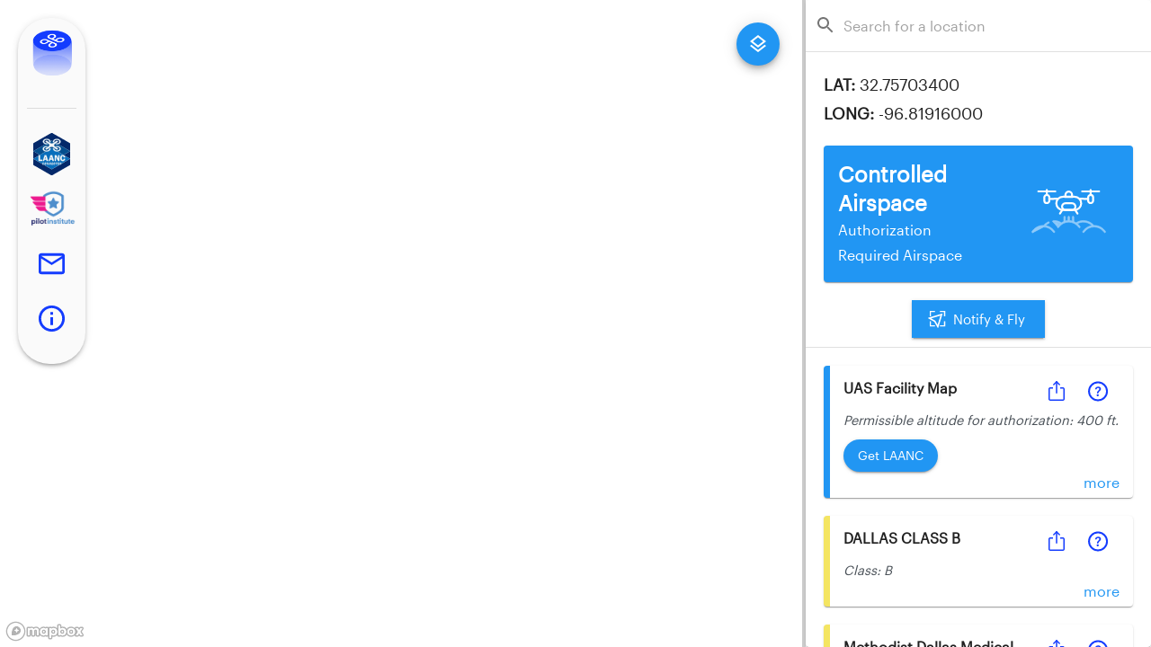

--- FILE ---
content_type: text/html
request_url: https://airaware.aloft.ai/?lat=32.757034&long=-96.819160
body_size: 468
content:
<!doctype html><html lang="en"><head><meta charset="utf-8"/><link rel="icon" href="/favicon.ico"/><meta name="viewport" content="width=device-width,initial-scale=1"/><meta name="theme-color" content="#000000"/><meta name="description" content="Can I fly my drone here? Use Air Aware on the web or mobile devices to check the airspace for federal & local UAS rules & regulations before taking flight."/><meta name="keywords" content="drones, airspace awareness, situational awareness, Air Aware web, drone airspace awareness, drone map"><meta property="og:title" content="Air Aware - The Leading Airspace & Situational Awareness Tool for Drone Operators"><meta property="og:description" content="Can I fly my drone here? Use Air Aware on the web or mobile devices to check the airspace for federal & local UAS rules & regulations before taking flight."><meta property="og:image" content="/airaware-facebook-splash.png"/><meta name="twitter:title" content="Air Aware - The Leading Airspace & Situational Awareness Tool for Drone Operators"><meta name="twitter:description" content="Can I fly my drone here? Use Air Aware on the web or mobile devices to check the airspace for federal & local UAS rules & regulations before taking flight."><meta name="twitter:image" content="https://airaware.aloft.rocks/airaware-twitter-splash.png"><meta name="twitter:card" content="summary_large_image"><link rel="manifest" href="/manifest.json"/><link href="https://api.mapbox.com/mapbox-gl-js/v3.1.2/mapbox-gl.css" rel="stylesheet"/><title>Air Aware - The Leading Airspace & Situational Awareness Tool for Drone Operators</title><script defer="defer" src="/static/js/main.d1f3ca5a.js"></script><link href="/static/css/main.8da4cae7.css" rel="stylesheet"></head><body><noscript>You need to enable JavaScript to run this app.</noscript><div id="root"></div></body></html>

--- FILE ---
content_type: text/css
request_url: https://airaware.aloft.ai/static/css/main.8da4cae7.css
body_size: 397
content:
.Resizer{background:#000;opacity:.2;z-index:1;box-sizing:border-box;-moz-background-clip:padding;-webkit-background-clip:padding;background-clip:padding-box}.Resizer:hover{transition:all 2s ease}.Resizer.horizontal{height:14px;margin:-5px 0;border-top:5px solid rgba(255,255,255,0);border-bottom:5px solid rgba(255,255,255,0);cursor:row-resize;width:100%}.Resizer.horizontal:hover{border-top:5px solid rgba(0,0,0,.5);border-bottom:5px solid rgba(0,0,0,.5)}.Resizer.vertical{width:14px;margin:0 -5px;border-left:5px solid rgba(255,255,255,0);border-right:5px solid rgba(255,255,255,0);cursor:col-resize}.Resizer.vertical:hover{border-left:5px solid rgba(0,0,0,.5);border-right:5px solid rgba(0,0,0,.5)}.Resizer.disabled{cursor:not-allowed}.Resizer.disabled:hover{border-color:#0000}html{overflow-y:hidden}body{margin:0;font-family:-apple-system,BlinkMacSystemFont,Segoe UI,Roboto,oxygen-sans,ubuntu,cantarell,Helvetica Neue,sans-serif;-webkit-font-smoothing:antialiased;-moz-osx-font-smoothing:grayscale;height:100vh;width:device-width}*:focus{outline:none}code,h1{font-family:-apple-system,BlinkMacSystemFont,Segoe UI,Roboto,oxygen-sans,ubuntu,cantarell,Helvetica Neue,sans-serif}a{text-decoration:none}#root{height:100%;width:100%}.App{height:100%;width:100%;display:flex;position:relative}.App-logo{width:125px}

/*# sourceMappingURL=main.8da4cae7.css.map*/

--- FILE ---
content_type: application/javascript
request_url: https://airaware.aloft.ai/static/js/748.fa16a074.chunk.js
body_size: 799
content:
"use strict";(self.webpackChunkair_aware_web=self.webpackChunkair_aware_web||[]).push([[748],{2748:(x,u,l)=>{l.r(u),l.d(u,{default:()=>g});var r=l(100),h=l(8108),y=l(4348),d=l(7360),f=l(1568);const v=(e,o)=>(0,r.c)({WebkitFontSmoothing:"antialiased",MozOsxFontSmoothing:"grayscale",boxSizing:"border-box",WebkitTextSizeAdjust:"100%"},o&&!e.vars&&{colorScheme:e.palette.mode}),S=e=>(0,r.c)({color:(e.vars||e).palette.text.primary},e.typography.body1,{backgroundColor:(e.vars||e).palette.background.default,"@media print":{backgroundColor:(e.vars||e).palette.common.white}}),m=(e,o=!1)=>{var n;const s={};o&&e.colorSchemes&&Object.entries(e.colorSchemes).forEach(([a,i])=>{var p;s[e.getColorSchemeSelector(a).replace(/\s*&/,"")]={colorScheme:(p=i.palette)==null?void 0:p.mode}});let t=(0,r.c)({html:v(e,o),"*, *::before, *::after":{boxSizing:"inherit"},"strong, b":{fontWeight:e.typography.fontWeightBold},body:(0,r.c)({margin:0},S(e),{"&::backdrop":{backgroundColor:(e.vars||e).palette.background.default}})},s);const c=(n=e.components)==null||(n=n.MuiCssBaseline)==null?void 0:n.styleOverrides;return c&&(t=[t,c]),t};function b(e){const o=(0,y.c)({props:e,name:"MuiCssBaseline"}),{children:n,enableColorScheme:s=!1}=o;return(0,f.jsxs)(h.Fragment,{children:[(0,f.jsx)(d.c,{styles:t=>m(t,s)}),n]})}const g=b},7360:(x,u,l)=>{l.d(u,{c:()=>n});var r=l(100),h=l(8108),y=l(5864),d=l(1568);function f(s){return s==null||Object.keys(s).length===0}function v(s){const{styles:t,defaultTheme:c={}}=s,a=typeof t=="function"?i=>t(f(i)?c:i):t;return(0,d.jsx)(y.k1,{styles:a})}var S=l(2216);function m({styles:s,themeId:t,defaultTheme:c={}}){const a=(0,S.c)(c),i=typeof s=="function"?s(t&&a[t]||a):s;return(0,d.jsx)(v,{styles:i})}const b=m;var g=l(500),e=l(8016);function o(s){return(0,d.jsx)(b,(0,r.c)({},s,{defaultTheme:g.c,themeId:e.c}))}const n=o}}]);

//# sourceMappingURL=748.fa16a074.chunk.js.map

--- FILE ---
content_type: application/javascript
request_url: https://airaware.aloft.ai/static/js/403.27d3b82e.chunk.js
body_size: 33596
content:
var gn=(X,l,o)=>new Promise((S,p)=>{var w=b=>{try{E(o.next(b))}catch(h){p(h)}},T=b=>{try{E(o.throw(b))}catch(h){p(h)}},E=b=>b.done?S(b.value):Promise.resolve(b.value).then(w,T);E((o=o.apply(X,l)).next())});(self.webpackChunkair_aware_web=self.webpackChunkair_aware_web||[]).push([[403],{6112:(X,l,o)=>{"use strict";var S,p=o(332);S={value:!0},l.c=void 0;var w=p(o(5736)),T=o(1568),E=l.c=(0,w.default)((0,T.jsx)("path",{d:"M3.9 12c0-1.71 1.39-3.1 3.1-3.1h4V7H7c-2.76 0-5 2.24-5 5s2.24 5 5 5h4v-1.9H7c-1.71 0-3.1-1.39-3.1-3.1M8 13h8v-2H8zm9-6h-4v1.9h4c1.71 0 3.1 1.39 3.1 3.1s-1.39 3.1-3.1 3.1h-4V17h4c2.76 0 5-2.24 5-5s-2.24-5-5-5"}),"Link")},384:(X,l,o)=>{"use strict";var S,p=o(332);S={value:!0},l.c=void 0;var w=p(o(5736)),T=o(1568),E=l.c=(0,w.default)((0,T.jsx)("path",{d:"M15.5 14h-.79l-.28-.27C15.41 12.59 16 11.11 16 9.5 16 5.91 13.09 3 9.5 3S3 5.91 3 9.5 5.91 16 9.5 16c1.61 0 3.09-.59 4.23-1.57l.27.28v.79l5 4.99L20.49 19zm-6 0C7.01 14 5 11.99 5 9.5S7.01 5 9.5 5 14 7.01 14 9.5 11.99 14 9.5 14"}),"Search")},76:(X,l,o)=>{"use strict";o.d(l,{c:()=>Ot});var S=o(7056),p=o(100),w=o(8108),T=o(1268),E=o(9672),b=o(768),h=o(6320),i=o(2704);const P=s=>{const y=w.useRef({});return w.useEffect(()=>{y.current=s}),y.current};var N=o(644),$=o(4076);function x(s){return typeof s.normalize!="undefined"?s.normalize("NFD").replace(/[\u0300-\u036f]/g,""):s}function W(s={}){const{ignoreAccents:y=!0,ignoreCase:oe=!0,limit:be,matchFrom:Te="any",stringify:Oe,trim:Ae=!1}=s;return(re,{inputValue:Ve,getOptionLabel:Ke})=>{let Le=Ae?Ve.trim():Ve;oe&&(Le=Le.toLowerCase()),y&&(Le=x(Le));const Ye=Le?re.filter(lt=>{let Ie=(Oe||Ke)(lt);return oe&&(Ie=Ie.toLowerCase()),y&&(Ie=x(Ie)),Te==="start"?Ie.indexOf(Le)===0:Ie.indexOf(Le)>-1}):re;return typeof be=="number"?Ye.slice(0,be):Ye}}function O(s,y){for(let oe=0;oe<s.length;oe+=1)if(y(s[oe]))return oe;return-1}const U=W(),J=5,I=s=>{var y;return s.current!==null&&((y=s.current.parentElement)==null?void 0:y.contains(document.activeElement))};function z(s){const{unstable_isActiveElementInListbox:y=I,unstable_classNamePrefix:oe="Mui",autoComplete:be=!1,autoHighlight:Te=!1,autoSelect:Oe=!1,blurOnSelect:Ae=!1,clearOnBlur:re=!s.freeSolo,clearOnEscape:Ve=!1,componentName:Ke="useAutocomplete",defaultValue:Le=s.multiple?[]:null,disableClearable:Ye=!1,disableCloseOnSelect:lt=!1,disabled:Ie,disabledItemsFocusable:Yt=!1,disableListWrap:Jt=!1,filterOptions:rn=U,filterSelectedOptions:ut=!1,freeSolo:De=!1,getOptionDisabled:ze,getOptionKey:Xt,getOptionLabel:dt=n=>{var t;return(t=n.label)!=null?t:n},groupBy:pt,handleHomeEndKeys:Ue=!s.freeSolo,id:an,includeInputInList:At=!1,inputValue:Lt,isOptionEqualToValue:et=(n,t)=>n===t,multiple:Q=!1,onChange:ft,onClose:kt,onHighlightChange:Et,onInputChange:Me,onOpen:$t,open:cn,openOnFocus:sn=!1,options:ht,readOnly:Ge=!1,selectOnFocus:gt=!s.freeSolo,value:Rt}=s,ve=(0,h.c)(an);let ge=dt;ge=n=>{const t=dt(n);return typeof t!="string"?String(t):t};const mt=w.useRef(!1),Tt=w.useRef(!0),ae=w.useRef(null),we=w.useRef(null),[tt,Qt]=w.useState(null),[ye,nt]=w.useState(-1),Mt=Te?0:-1,me=w.useRef(Mt),[k,ln]=(0,i.c)({controlled:Rt,default:Le,name:Ke}),[Z,He]=(0,i.c)({controlled:Lt,default:"",name:Ke,state:"inputValue"}),[ot,Ct]=w.useState(!1),Je=w.useCallback((n,t)=>{if(!(Q?k.length<t.length:t!==null)&&!re)return;let g;if(Q)g="";else if(t==null)g="";else{const L=ge(t);g=typeof L=="string"?L:""}Z!==g&&(He(g),Me&&Me(n,g,"reset"))},[ge,Z,Q,Me,He,re,k]),[Ze,bt]=(0,i.c)({controlled:cn,default:!1,name:Ke,state:"open"}),[Bt,Nt]=w.useState(!0),vt=!Q&&k!=null&&Z===ge(k),Se=Ze&&!Ge,_=Se?rn(ht.filter(n=>!(ut&&(Q?k:[k]).some(t=>t!==null&&et(n,t)))),{inputValue:vt&&Bt?"":Z,getOptionLabel:ge}):[],ke=P({filteredOptions:_,value:k,inputValue:Z});w.useEffect(()=>{const n=k!==ke.value;ot&&!n||De&&!n||Je(null,k)},[k,Je,ot,ke.value,De]);const wt=Ze&&_.length>0&&!Ge,rt=(0,N.c)(n=>{n===-1?ae.current.focus():tt.querySelector(`[data-tag-index="${n}"]`).focus()});w.useEffect(()=>{Q&&ye>k.length-1&&(nt(-1),rt(-1))},[k,Q,ye,rt]);function at(n,t){if(!we.current||n<0||n>=_.length)return-1;let a=n;for(;;){const g=we.current.querySelector(`[data-option-index="${a}"]`),L=Yt?!1:!g||g.disabled||g.getAttribute("aria-disabled")==="true";if(g&&g.hasAttribute("tabindex")&&!L)return a;if(t==="next"?a=(a+1)%_.length:a=(a-1+_.length)%_.length,a===n)return-1}}const Be=(0,N.c)(({event:n,index:t,reason:a="auto"})=>{if(me.current=t,t===-1?ae.current.removeAttribute("aria-activedescendant"):ae.current.setAttribute("aria-activedescendant",`${ve}-option-${t}`),Et&&Et(n,t===-1?null:_[t],a),!we.current)return;const g=we.current.querySelector(`[role="option"].${oe}-focused`);g&&(g.classList.remove(`${oe}-focused`),g.classList.remove(`${oe}-focusVisible`));let L=we.current;if(we.current.getAttribute("role")!=="listbox"&&(L=we.current.parentElement.querySelector('[role="listbox"]')),!L)return;if(t===-1){L.scrollTop=0;return}const R=we.current.querySelector(`[data-option-index="${t}"]`);if(R&&(R.classList.add(`${oe}-focused`),a==="keyboard"&&R.classList.add(`${oe}-focusVisible`),L.scrollHeight>L.clientHeight&&a!=="mouse"&&a!=="touch")){const Y=R,fe=L.clientHeight+L.scrollTop,_e=Y.offsetTop+Y.offsetHeight;_e>fe?L.scrollTop=_e-L.clientHeight:Y.offsetTop-Y.offsetHeight*(pt?1.3:0)<L.scrollTop&&(L.scrollTop=Y.offsetTop-Y.offsetHeight*(pt?1.3:0))}}),Ee=(0,N.c)(({event:n,diff:t,direction:a="next",reason:g="auto"})=>{if(!Se)return;const R=at((()=>{const Y=_.length-1;if(t==="reset")return Mt;if(t==="start")return 0;if(t==="end")return Y;const fe=me.current+t;return fe<0?fe===-1&&At?-1:Jt&&me.current!==-1||Math.abs(t)>1?0:Y:fe>Y?fe===Y+1&&At?-1:Jt||Math.abs(t)>1?Y:0:fe})(),a);if(Be({index:R,reason:g,event:n}),be&&t!=="reset")if(R===-1)ae.current.value=Z;else{const Y=ge(_[R]);ae.current.value=Y,Y.toLowerCase().indexOf(Z.toLowerCase())===0&&Z.length>0&&ae.current.setSelectionRange(Z.length,Y.length)}}),it=()=>{const n=(t,a)=>{const g=t?ge(t):"",L=a?ge(a):"";return g===L};if(me.current!==-1&&ke.filteredOptions&&ke.filteredOptions.length!==_.length&&ke.inputValue===Z&&(Q?k.length===ke.value.length&&ke.value.every((t,a)=>ge(k[a])===ge(t)):n(ke.value,k))){const t=ke.filteredOptions[me.current];if(t&&_.some(g=>ge(g)===ge(t)))return!0}return!1},yt=w.useCallback(()=>{if(!Se||it())return;const n=Q?k[0]:k;if(_.length===0||n==null){Ee({diff:"reset"});return}if(we.current){if(n!=null){const t=_[me.current];if(Q&&t&&O(k,g=>et(t,g))!==-1)return;const a=O(_,g=>et(g,n));a===-1?Ee({diff:"reset"}):Be({index:a});return}if(me.current>=_.length-1){Be({index:_.length-1});return}Be({index:me.current})}},[_.length,Q?!1:k,ut,Ee,Be,Se,Z,Q]),jt=(0,N.c)(n=>{(0,$.c)(we,n),n&&yt()});w.useEffect(()=>{yt()},[yt]);const $e=n=>{Ze||(bt(!0),Nt(!0),$t&&$t(n))},Fe=(n,t)=>{Ze&&(bt(!1),kt&&kt(n,t))},Ne=(n,t,a,g)=>{if(Q){if(k.length===t.length&&k.every((L,R)=>L===t[R]))return}else if(k===t)return;ft&&ft(n,t,a,g),ln(t)},Xe=w.useRef(!1),Qe=(n,t,a="selectOption",g="options")=>{let L=a,R=t;if(Q){R=Array.isArray(k)?k.slice():[];const Y=O(R,fe=>et(t,fe));Y===-1?R.push(t):g!=="freeSolo"&&(R.splice(Y,1),L="removeOption")}Je(n,R),Ne(n,R,L,{option:t}),!lt&&(!n||!n.ctrlKey&&!n.metaKey)&&Fe(n,L),(Ae===!0||Ae==="touch"&&Xe.current||Ae==="mouse"&&!Xe.current)&&ae.current.blur()};function Wt(n,t){if(n===-1)return-1;let a=n;for(;;){if(t==="next"&&a===k.length||t==="previous"&&a===-1)return-1;const g=tt.querySelector(`[data-tag-index="${a}"]`);if(!g||!g.hasAttribute("tabindex")||g.disabled||g.getAttribute("aria-disabled")==="true")a+=t==="next"?1:-1;else return a}}const Dt=(n,t)=>{if(!Q)return;Z===""&&Fe(n,"toggleInput");let a=ye;ye===-1?Z===""&&t==="previous"&&(a=k.length-1):(a+=t==="next"?1:-1,a<0&&(a=0),a===k.length&&(a=-1)),a=Wt(a,t),nt(a),rt(a)},zt=n=>{mt.current=!0,He(""),Me&&Me(n,"","clear"),Ne(n,Q?[]:null,"clear")},Ht=n=>t=>{if(n.onKeyDown&&n.onKeyDown(t),!t.defaultMuiPrevented&&(ye!==-1&&["ArrowLeft","ArrowRight"].indexOf(t.key)===-1&&(nt(-1),rt(-1)),t.which!==229))switch(t.key){case"Home":Se&&Ue&&(t.preventDefault(),Ee({diff:"start",direction:"next",reason:"keyboard",event:t}));break;case"End":Se&&Ue&&(t.preventDefault(),Ee({diff:"end",direction:"previous",reason:"keyboard",event:t}));break;case"PageUp":t.preventDefault(),Ee({diff:-J,direction:"previous",reason:"keyboard",event:t}),$e(t);break;case"PageDown":t.preventDefault(),Ee({diff:J,direction:"next",reason:"keyboard",event:t}),$e(t);break;case"ArrowDown":t.preventDefault(),Ee({diff:1,direction:"next",reason:"keyboard",event:t}),$e(t);break;case"ArrowUp":t.preventDefault(),Ee({diff:-1,direction:"previous",reason:"keyboard",event:t}),$e(t);break;case"ArrowLeft":Dt(t,"previous");break;case"ArrowRight":Dt(t,"next");break;case"Enter":if(me.current!==-1&&Se){const a=_[me.current],g=ze?ze(a):!1;if(t.preventDefault(),g)return;Qe(t,a,"selectOption"),be&&ae.current.setSelectionRange(ae.current.value.length,ae.current.value.length)}else De&&Z!==""&&vt===!1&&(Q&&t.preventDefault(),Qe(t,Z,"createOption","freeSolo"));break;case"Escape":Se?(t.preventDefault(),t.stopPropagation(),Fe(t,"escape")):Ve&&(Z!==""||Q&&k.length>0)&&(t.preventDefault(),t.stopPropagation(),zt(t));break;case"Backspace":if(Q&&!Ge&&Z===""&&k.length>0){const a=ye===-1?k.length-1:ye,g=k.slice();g.splice(a,1),Ne(t,g,"removeOption",{option:k[a]})}break;case"Delete":if(Q&&!Ge&&Z===""&&k.length>0&&ye!==-1){const a=ye,g=k.slice();g.splice(a,1),Ne(t,g,"removeOption",{option:k[a]})}break;default:}},_t=n=>{Ct(!0),sn&&!mt.current&&$e(n)},ct=n=>{if(y(we)){ae.current.focus();return}Ct(!1),Tt.current=!0,mt.current=!1,Oe&&me.current!==-1&&Se?Qe(n,_[me.current],"blur"):Oe&&De&&Z!==""?Qe(n,Z,"blur","freeSolo"):re&&Je(n,k),Fe(n,"blur")},pe=n=>{const t=n.target.value;Z!==t&&(He(t),Nt(!1),Me&&Me(n,t,"input")),t===""?!Ye&&!Q&&Ne(n,null,"clear"):$e(n)},se=n=>{const t=Number(n.currentTarget.getAttribute("data-option-index"));me.current!==t&&Be({event:n,index:t,reason:"mouse"})},Re=n=>{Be({event:n,index:Number(n.currentTarget.getAttribute("data-option-index")),reason:"touch"}),Xe.current=!0},qt=n=>{const t=Number(n.currentTarget.getAttribute("data-option-index"));Qe(n,_[t],"selectOption"),Xe.current=!1},en=n=>t=>{const a=k.slice();a.splice(n,1),Ne(t,a,"removeOption",{option:k[n]})},tn=n=>{Ze?Fe(n,"toggleInput"):$e(n)},nn=n=>{n.currentTarget.contains(n.target)&&n.target.getAttribute("id")!==ve&&n.preventDefault()},Ft=n=>{n.currentTarget.contains(n.target)&&(ae.current.focus(),gt&&Tt.current&&ae.current.selectionEnd-ae.current.selectionStart===0&&ae.current.select(),Tt.current=!1)},e=n=>{!Ie&&(Z===""||!Ze)&&tn(n)};let r=De&&Z.length>0;r=r||(Q?k.length>0:k!==null);let d=_;if(pt){const n=new Map;let t=!1;d=_.reduce((a,g,L)=>{const R=pt(g);return a.length>0&&a[a.length-1].group===R?a[a.length-1].options.push(g):a.push({key:L,index:L,group:R,options:[g]}),a},[])}return Ie&&ot&&ct(),{getRootProps:(n={})=>(0,b.c)({"aria-owns":wt?`${ve}-listbox`:null},n,{onKeyDown:Ht(n),onMouseDown:nn,onClick:Ft}),getInputLabelProps:()=>({id:`${ve}-label`,htmlFor:ve}),getInputProps:()=>({id:ve,value:Z,onBlur:ct,onFocus:_t,onChange:pe,onMouseDown:e,"aria-activedescendant":Se?"":null,"aria-autocomplete":be?"both":"list","aria-controls":wt?`${ve}-listbox`:void 0,"aria-expanded":wt,autoComplete:"off",ref:ae,autoCapitalize:"none",spellCheck:"false",role:"combobox",disabled:Ie}),getClearProps:()=>({tabIndex:-1,type:"button",onClick:zt}),getPopupIndicatorProps:()=>({tabIndex:-1,type:"button",onClick:tn}),getTagProps:({index:n})=>(0,b.c)({key:n,"data-tag-index":n,tabIndex:-1},!Ge&&{onDelete:en(n)}),getListboxProps:()=>({role:"listbox",id:`${ve}-listbox`,"aria-labelledby":`${ve}-label`,ref:jt,onMouseDown:n=>{n.preventDefault()}}),getOptionProps:({index:n,option:t})=>{var a;const g=(Q?k:[k]).some(R=>R!=null&&et(t,R)),L=ze?ze(t):!1;return{key:(a=Xt==null?void 0:Xt(t))!=null?a:ge(t),tabIndex:-1,role:"option",id:`${ve}-option-${n}`,onMouseMove:se,onClick:qt,onTouchStart:Re,"data-option-index":n,"aria-disabled":L,"aria-selected":g}},id:ve,inputValue:Z,value:k,dirty:r,expanded:Se&&tt,popupOpen:Se,focused:ot||ye!==-1,anchorEl:tt,setAnchorEl:Qt,focusedTag:ye,groupedOptions:d}}var B=o(2636),D=o(1836),u=o(5092),C=o(632),f=o(4508),A=o(6696),M=o(9380),F=o(7936),le=o(3488),ue=o(1148),Ce=o(5232),G=o(1568);const he=(0,Ce.c)((0,G.jsx)("path",{d:"M19 6.41L17.59 5 12 10.59 6.41 5 5 6.41 10.59 12 5 17.59 6.41 19 12 13.41 17.59 19 19 17.59 13.41 12z"}),"Close");var q=o(6992),xe=o(4348),ee=o(4344),c=o(8520),j=o(7443);function K(s){return(0,j.cp)("MuiAutocomplete",s)}const m=(0,c.c)("MuiAutocomplete",["root","expanded","fullWidth","focused","focusVisible","tag","tagSizeSmall","tagSizeMedium","hasPopupIcon","hasClearIcon","inputRoot","input","inputFocused","endAdornment","clearIndicator","popupIndicator","popupIndicatorOpen","popper","popperDisablePortal","paper","listbox","loading","noOptions","option","groupLabel","groupUl"]);var V=o(7756),te=o(1076),ie,de;const ce=["autoComplete","autoHighlight","autoSelect","blurOnSelect","ChipProps","className","clearIcon","clearOnBlur","clearOnEscape","clearText","closeText","componentsProps","defaultValue","disableClearable","disableCloseOnSelect","disabled","disabledItemsFocusable","disableListWrap","disablePortal","filterOptions","filterSelectedOptions","forcePopupIcon","freeSolo","fullWidth","getLimitTagsText","getOptionDisabled","getOptionKey","getOptionLabel","isOptionEqualToValue","groupBy","handleHomeEndKeys","id","includeInputInList","inputValue","limitTags","ListboxComponent","ListboxProps","loading","loadingText","multiple","noOptionsText","onChange","onClose","onHighlightChange","onInputChange","onOpen","open","openOnFocus","openText","options","PaperComponent","PopperComponent","popupIcon","readOnly","renderGroup","renderInput","renderOption","renderTags","selectOnFocus","size","slotProps","value"],ne=["ref"],Pe=s=>{const{classes:y,disablePortal:oe,expanded:be,focused:Te,fullWidth:Oe,hasClearIcon:Ae,hasPopupIcon:re,inputFocused:Ve,popupOpen:Ke,size:Le}=s,Ye={root:["root",be&&"expanded",Te&&"focused",Oe&&"fullWidth",Ae&&"hasClearIcon",re&&"hasPopupIcon"],inputRoot:["inputRoot"],input:["input",Ve&&"inputFocused"],tag:["tag",`tagSize${(0,V.c)(Le)}`],endAdornment:["endAdornment"],clearIndicator:["clearIndicator"],popupIndicator:["popupIndicator",Ke&&"popupIndicatorOpen"],popper:["popper",oe&&"popperDisablePortal"],paper:["paper"],listbox:["listbox"],loading:["loading"],noOptions:["noOptions"],option:["option"],groupLabel:["groupLabel"],groupUl:["groupUl"]};return(0,E.c)(Ye,K,y)},je=(0,ee.cp)("div",{name:"MuiAutocomplete",slot:"Root",overridesResolver:(s,y)=>{const{ownerState:oe}=s,{fullWidth:be,hasClearIcon:Te,hasPopupIcon:Oe,inputFocused:Ae,size:re}=oe;return[{[`& .${m.tag}`]:y.tag},{[`& .${m.tag}`]:y[`tagSize${(0,V.c)(re)}`]},{[`& .${m.inputRoot}`]:y.inputRoot},{[`& .${m.input}`]:y.input},{[`& .${m.input}`]:Ae&&y.inputFocused},y.root,be&&y.fullWidth,Oe&&y.hasPopupIcon,Te&&y.hasClearIcon]}})(({ownerState:s})=>(0,p.c)({[`&.${m.focused} .${m.clearIndicator}`]:{visibility:"visible"},"@media (pointer: fine)":{[`&:hover .${m.clearIndicator}`]:{visibility:"visible"}}},s.fullWidth&&{width:"100%"},{[`& .${m.tag}`]:(0,p.c)({margin:3,maxWidth:"calc(100% - 6px)"},s.size==="small"&&{margin:2,maxWidth:"calc(100% - 4px)"}),[`& .${m.inputRoot}`]:{flexWrap:"wrap",[`.${m.hasPopupIcon}&, .${m.hasClearIcon}&`]:{paddingRight:26+4},[`.${m.hasPopupIcon}.${m.hasClearIcon}&`]:{paddingRight:52+4},[`& .${m.input}`]:{width:0,minWidth:30}},[`& .${M.c.root}`]:{paddingBottom:1,"& .MuiInput-input":{padding:"4px 4px 4px 0px"}},[`& .${M.c.root}.${F.c.sizeSmall}`]:{[`& .${M.c.input}`]:{padding:"2px 4px 3px 0"}},[`& .${le.c.root}`]:{padding:9,[`.${m.hasPopupIcon}&, .${m.hasClearIcon}&`]:{paddingRight:26+4+9},[`.${m.hasPopupIcon}.${m.hasClearIcon}&`]:{paddingRight:52+4+9},[`& .${m.input}`]:{padding:"7.5px 4px 7.5px 5px"},[`& .${m.endAdornment}`]:{right:9}},[`& .${le.c.root}.${F.c.sizeSmall}`]:{paddingTop:6,paddingBottom:6,paddingLeft:6,[`& .${m.input}`]:{padding:"2.5px 4px 2.5px 8px"}},[`& .${ue.c.root}`]:{paddingTop:19,paddingLeft:8,[`.${m.hasPopupIcon}&, .${m.hasClearIcon}&`]:{paddingRight:26+4+9},[`.${m.hasPopupIcon}.${m.hasClearIcon}&`]:{paddingRight:52+4+9},[`& .${ue.c.input}`]:{padding:"7px 4px"},[`& .${m.endAdornment}`]:{right:9}},[`& .${ue.c.root}.${F.c.sizeSmall}`]:{paddingBottom:1,[`& .${ue.c.input}`]:{padding:"2.5px 4px"}},[`& .${F.c.hiddenLabel}`]:{paddingTop:8},[`& .${ue.c.root}.${F.c.hiddenLabel}`]:{paddingTop:0,paddingBottom:0,[`& .${m.input}`]:{paddingTop:16,paddingBottom:17}},[`& .${ue.c.root}.${F.c.hiddenLabel}.${F.c.sizeSmall}`]:{[`& .${m.input}`]:{paddingTop:8,paddingBottom:9}},[`& .${m.input}`]:(0,p.c)({flexGrow:1,textOverflow:"ellipsis",opacity:0},s.inputFocused&&{opacity:1})})),We=(0,ee.cp)("div",{name:"MuiAutocomplete",slot:"EndAdornment",overridesResolver:(s,y)=>y.endAdornment})({position:"absolute",right:0,top:"calc(50% - 14px)"}),qe=(0,ee.cp)(f.c,{name:"MuiAutocomplete",slot:"ClearIndicator",overridesResolver:(s,y)=>y.clearIndicator})({marginRight:-2,padding:4,visibility:"hidden"}),Kt=(0,ee.cp)(f.c,{name:"MuiAutocomplete",slot:"PopupIndicator",overridesResolver:({ownerState:s},y)=>(0,p.c)({},y.popupIndicator,s.popupOpen&&y.popupIndicatorOpen)})(({ownerState:s})=>(0,p.c)({padding:2,marginRight:-2},s.popupOpen&&{transform:"rotate(180deg)"})),Ut=(0,ee.cp)(D.c,{name:"MuiAutocomplete",slot:"Popper",overridesResolver:(s,y)=>{const{ownerState:oe}=s;return[{[`& .${m.option}`]:y.option},y.popper,oe.disablePortal&&y.popperDisablePortal]}})(({theme:s,ownerState:y})=>(0,p.c)({zIndex:(s.vars||s).zIndex.modal},y.disablePortal&&{position:"absolute"})),st=(0,ee.cp)(C.c,{name:"MuiAutocomplete",slot:"Paper",overridesResolver:(s,y)=>y.paper})(({theme:s})=>(0,p.c)({},s.typography.body1,{overflow:"auto"})),St=(0,ee.cp)("div",{name:"MuiAutocomplete",slot:"Loading",overridesResolver:(s,y)=>y.loading})(({theme:s})=>({color:(s.vars||s).palette.text.secondary,padding:"14px 16px"})),Gt=(0,ee.cp)("div",{name:"MuiAutocomplete",slot:"NoOptions",overridesResolver:(s,y)=>y.noOptions})(({theme:s})=>({color:(s.vars||s).palette.text.secondary,padding:"14px 16px"})),Zt=(0,ee.cp)("div",{name:"MuiAutocomplete",slot:"Listbox",overridesResolver:(s,y)=>y.listbox})(({theme:s})=>({listStyle:"none",margin:0,padding:"8px 0",maxHeight:"40vh",overflow:"auto",position:"relative",[`& .${m.option}`]:{minHeight:48,display:"flex",overflow:"hidden",justifyContent:"flex-start",alignItems:"center",cursor:"pointer",paddingTop:6,boxSizing:"border-box",outline:"0",WebkitTapHighlightColor:"transparent",paddingBottom:6,paddingLeft:16,paddingRight:16,[s.breakpoints.up("sm")]:{minHeight:"auto"},[`&.${m.focused}`]:{backgroundColor:(s.vars||s).palette.action.hover,"@media (hover: none)":{backgroundColor:"transparent"}},'&[aria-disabled="true"]':{opacity:(s.vars||s).palette.action.disabledOpacity,pointerEvents:"none"},[`&.${m.focusVisible}`]:{backgroundColor:(s.vars||s).palette.action.focus},'&[aria-selected="true"]':{backgroundColor:s.vars?`rgba(${s.vars.palette.primary.mainChannel} / ${s.vars.palette.action.selectedOpacity})`:(0,B.W4)(s.palette.primary.main,s.palette.action.selectedOpacity),[`&.${m.focused}`]:{backgroundColor:s.vars?`rgba(${s.vars.palette.primary.mainChannel} / calc(${s.vars.palette.action.selectedOpacity} + ${s.vars.palette.action.hoverOpacity}))`:(0,B.W4)(s.palette.primary.main,s.palette.action.selectedOpacity+s.palette.action.hoverOpacity),"@media (hover: none)":{backgroundColor:(s.vars||s).palette.action.selected}},[`&.${m.focusVisible}`]:{backgroundColor:s.vars?`rgba(${s.vars.palette.primary.mainChannel} / calc(${s.vars.palette.action.selectedOpacity} + ${s.vars.palette.action.focusOpacity}))`:(0,B.W4)(s.palette.primary.main,s.palette.action.selectedOpacity+s.palette.action.focusOpacity)}}}})),xt=(0,ee.cp)(u.c,{name:"MuiAutocomplete",slot:"GroupLabel",overridesResolver:(s,y)=>y.groupLabel})(({theme:s})=>({backgroundColor:(s.vars||s).palette.background.paper,top:-8})),It=(0,ee.cp)("ul",{name:"MuiAutocomplete",slot:"GroupUl",overridesResolver:(s,y)=>y.groupUl})({padding:0,[`& .${m.option}`]:{paddingLeft:24}}),Ot=w.forwardRef(function(y,oe){var be,Te,Oe,Ae;const re=(0,xe.c)({props:y,name:"MuiAutocomplete"}),{autoComplete:Ve=!1,autoHighlight:Ke=!1,autoSelect:Le=!1,blurOnSelect:Ye=!1,ChipProps:lt,className:Ie,clearIcon:Yt=ie||(ie=(0,G.jsx)(he,{fontSize:"small"})),clearOnBlur:Jt=!re.freeSolo,clearOnEscape:rn=!1,clearText:ut="Clear",closeText:De="Close",componentsProps:ze={},defaultValue:Xt=re.multiple?[]:null,disableClearable:dt=!1,disableCloseOnSelect:pt=!1,disabled:Ue=!1,disabledItemsFocusable:an=!1,disableListWrap:At=!1,disablePortal:Lt=!1,filterSelectedOptions:et=!1,forcePopupIcon:Q="auto",freeSolo:ft=!1,fullWidth:kt=!1,getLimitTagsText:Et=t=>`+${t}`,getOptionLabel:Me,groupBy:$t,handleHomeEndKeys:cn=!re.freeSolo,includeInputInList:sn=!1,limitTags:ht=-1,ListboxComponent:Ge="ul",ListboxProps:gt,loading:Rt=!1,loadingText:ve="Loading\u2026",multiple:ge=!1,noOptionsText:mt="No options",openOnFocus:Tt=!1,openText:ae="Open",PaperComponent:we=C.c,PopperComponent:tt=D.c,popupIcon:Qt=de||(de=(0,G.jsx)(q.c,{})),readOnly:ye=!1,renderGroup:nt,renderInput:Mt,renderOption:me,renderTags:k,selectOnFocus:ln=!re.freeSolo,size:Z="medium",slotProps:He={}}=re,ot=(0,S.c)(re,ce),{getRootProps:Ct,getInputProps:Je,getInputLabelProps:Ze,getPopupIndicatorProps:bt,getClearProps:Bt,getTagProps:Nt,getListboxProps:vt,getOptionProps:Se,value:_,dirty:ke,expanded:wt,id:rt,popupOpen:at,focused:Be,focusedTag:Ee,anchorEl:it,setAnchorEl:yt,inputValue:jt,groupedOptions:$e}=z((0,p.c)({},re,{componentName:"Autocomplete"})),Fe=!dt&&!Ue&&ke&&!ye,Ne=(!ft||Q===!0)&&Q!==!1,{onMouseDown:Xe}=Je(),{ref:Qe}=gt!=null?gt:{},Wt=vt(),{ref:Dt}=Wt,zt=(0,S.c)(Wt,ne),Ht=(0,te.c)(Dt,Qe),ct=Me||(t=>{var a;return(a=t.label)!=null?a:t}),pe=(0,p.c)({},re,{disablePortal:Lt,expanded:wt,focused:Be,fullWidth:kt,getOptionLabel:ct,hasClearIcon:Fe,hasPopupIcon:Ne,inputFocused:Ee===-1,popupOpen:at,size:Z}),se=Pe(pe);let Re;if(ge&&_.length>0){const t=a=>(0,p.c)({className:se.tag,disabled:Ue},Nt(a));k?Re=k(_,t,pe):Re=_.map((a,g)=>(0,G.jsx)(A.c,(0,p.c)({label:ct(a),size:Z},t({index:g}),lt)))}if(ht>-1&&Array.isArray(Re)){const t=Re.length-ht;!Be&&t>0&&(Re=Re.splice(0,ht),Re.push((0,G.jsx)("span",{className:se.tag,children:Et(t)},Re.length)))}const en=nt||(t=>(0,G.jsxs)("li",{children:[(0,G.jsx)(xt,{className:se.groupLabel,ownerState:pe,component:"div",children:t.group}),(0,G.jsx)(It,{className:se.groupUl,ownerState:pe,children:t.children})]},t.key)),nn=me||((t,a)=>(0,w.createElement)("li",(0,p.c)({},t,{key:t.key}),ct(a))),Ft=(t,a)=>{const g=Se({option:t,index:a});return nn((0,p.c)({},g,{className:se.option}),t,{selected:g["aria-selected"],index:a,inputValue:jt},pe)},e=(be=He.clearIndicator)!=null?be:ze.clearIndicator,r=(Te=He.paper)!=null?Te:ze.paper,d=(Oe=He.popper)!=null?Oe:ze.popper,n=(Ae=He.popupIndicator)!=null?Ae:ze.popupIndicator;return(0,G.jsxs)(w.Fragment,{children:[(0,G.jsx)(je,(0,p.c)({ref:oe,className:(0,T.c)(se.root,Ie),ownerState:pe},Ct(ot),{children:Mt({id:rt,disabled:Ue,fullWidth:!0,size:Z==="small"?"small":void 0,InputLabelProps:Ze(),InputProps:(0,p.c)({ref:yt,className:se.inputRoot,startAdornment:Re,onClick:t=>{t.target===t.currentTarget&&Xe(t)}},(Fe||Ne)&&{endAdornment:(0,G.jsxs)(We,{className:se.endAdornment,ownerState:pe,children:[Fe?(0,G.jsx)(qe,(0,p.c)({},Bt(),{"aria-label":ut,title:ut,ownerState:pe},e,{className:(0,T.c)(se.clearIndicator,e==null?void 0:e.className),children:Yt})):null,Ne?(0,G.jsx)(Kt,(0,p.c)({},bt(),{disabled:Ue,"aria-label":at?De:ae,title:at?De:ae,ownerState:pe},n,{className:(0,T.c)(se.popupIndicator,n==null?void 0:n.className),children:Qt})):null]})}),inputProps:(0,p.c)({className:se.input,disabled:Ue,readOnly:ye},Je())})})),it?(0,G.jsx)(Ut,(0,p.c)({as:tt,disablePortal:Lt,style:{width:it?it.clientWidth:null},ownerState:pe,role:"presentation",anchorEl:it,open:at},d,{className:(0,T.c)(se.popper,d==null?void 0:d.className),children:(0,G.jsxs)(st,(0,p.c)({ownerState:pe,as:we},r,{className:(0,T.c)(se.paper,r==null?void 0:r.className),children:[Rt&&$e.length===0?(0,G.jsx)(St,{className:se.loading,ownerState:pe,children:ve}):null,$e.length===0&&!ft&&!Rt?(0,G.jsx)(Gt,{className:se.noOptions,ownerState:pe,role:"presentation",onMouseDown:t=>{t.preventDefault()},children:mt}):null,$e.length>0?(0,G.jsx)(Zt,(0,p.c)({as:Ge,className:se.listbox,ownerState:pe},zt,gt,{ref:Ht,children:$e.map((t,a)=>$t?en({key:t.key,group:t.group,children:t.options.map((g,L)=>Ft(g,t.index+L))}):Ft(t,a))})):null]}))})):null]})})},1763:(X,l,o)=>{"use strict";o.d(l,{c:()=>I});var S=o(7056),p=o(100),w=o(8108),T=o(1268),E=o(9672),b=o(4344),h=o(4348),i=o(8520),v=o(7443);function P(z){return(0,v.cp)("MuiCardActions",z)}const N=(0,i.c)("MuiCardActions",["root","spacing"]),$=null;var x=o(1568);const W=["disableSpacing","className"],O=z=>{const{classes:B,disableSpacing:D}=z,u={root:["root",!D&&"spacing"]};return(0,E.c)(u,P,B)},U=(0,b.cp)("div",{name:"MuiCardActions",slot:"Root",overridesResolver:(z,B)=>{const{ownerState:D}=z;return[B.root,!D.disableSpacing&&B.spacing]}})(({ownerState:z})=>(0,p.c)({display:"flex",alignItems:"center",padding:8},!z.disableSpacing&&{"& > :not(style) ~ :not(style)":{marginLeft:8}})),I=w.forwardRef(function(B,D){const u=(0,h.c)({props:B,name:"MuiCardActions"}),{disableSpacing:C=!1,className:f}=u,A=(0,S.c)(u,W),M=(0,p.c)({},u,{disableSpacing:C}),F=O(M);return(0,x.jsx)(U,(0,p.c)({className:(0,T.c)(F.root,f),ownerState:M,ref:D},A))})},3604:(X,l,o)=>{"use strict";o.d(l,{cp:()=>ee});var S=o(7056),p=o(100),w=o(8108),T=o(1268),E=o(9024),b=o(5672),h=o(9672),i=o(4344),v=o(4348),P=o(6700);const $=w.createContext();var x=o(8520),W=o(7443);function O(c){return(0,W.cp)("MuiGrid",c)}const U=[0,1,2,3,4,5,6,7,8,9,10],J=["column-reverse","column","row-reverse","row"],I=["nowrap","wrap-reverse","wrap"],z=["auto",!0,1,2,3,4,5,6,7,8,9,10,11,12],D=(0,x.c)("MuiGrid",["root","container","item","zeroMinWidth",...U.map(c=>`spacing-xs-${c}`),...J.map(c=>`direction-xs-${c}`),...I.map(c=>`wrap-xs-${c}`),...z.map(c=>`grid-xs-${c}`),...z.map(c=>`grid-sm-${c}`),...z.map(c=>`grid-md-${c}`),...z.map(c=>`grid-lg-${c}`),...z.map(c=>`grid-xl-${c}`)]);var u=o(1568);const C=["className","columns","columnSpacing","component","container","direction","item","rowSpacing","spacing","wrap","zeroMinWidth"];function f(c){const j=parseFloat(c);return`${j}${String(c).replace(String(j),"")||"px"}`}function A({theme:c,ownerState:j}){let K;return c.breakpoints.keys.reduce((H,m)=>{let V={};if(j[m]&&(K=j[m]),!K)return H;if(K===!0)V={flexBasis:0,flexGrow:1,maxWidth:"100%"};else if(K==="auto")V={flexBasis:"auto",flexGrow:0,flexShrink:0,maxWidth:"none",width:"auto"};else{const te=(0,E.Ws)({values:j.columns,breakpoints:c.breakpoints.values}),ie=typeof te=="object"?te[m]:te;if(ie==null)return H;const de=`${Math.round(K/ie*1e8)/1e6}%`;let ce={};if(j.container&&j.item&&j.columnSpacing!==0){const ne=c.spacing(j.columnSpacing);if(ne!=="0px"){const Pe=`calc(${de} + ${f(ne)})`;ce={flexBasis:Pe,maxWidth:Pe}}}V=(0,p.c)({flexBasis:de,flexGrow:0,maxWidth:de},ce)}return c.breakpoints.values[m]===0?Object.assign(H,V):H[c.breakpoints.up(m)]=V,H},{})}function M({theme:c,ownerState:j}){const K=(0,E.Ws)({values:j.direction,breakpoints:c.breakpoints.values});return(0,E.ls)({theme:c},K,H=>{const m={flexDirection:H};return H.indexOf("column")===0&&(m[`& > .${D.item}`]={maxWidth:"none"}),m})}function F({breakpoints:c,values:j}){let K="";Object.keys(j).forEach(m=>{K===""&&j[m]!==0&&(K=m)});const H=Object.keys(c).sort((m,V)=>c[m]-c[V]);return H.slice(0,H.indexOf(K))}function le({theme:c,ownerState:j}){const{container:K,rowSpacing:H}=j;let m={};if(K&&H!==0){const V=(0,E.Ws)({values:H,breakpoints:c.breakpoints.values});let te;typeof V=="object"&&(te=F({breakpoints:c.breakpoints.values,values:V})),m=(0,E.ls)({theme:c},V,(ie,de)=>{var ce;const ne=c.spacing(ie);return ne!=="0px"?{marginTop:`-${f(ne)}`,[`& > .${D.item}`]:{paddingTop:f(ne)}}:(ce=te)!=null&&ce.includes(de)?{}:{marginTop:0,[`& > .${D.item}`]:{paddingTop:0}}})}return m}function ue({theme:c,ownerState:j}){const{container:K,columnSpacing:H}=j;let m={};if(K&&H!==0){const V=(0,E.Ws)({values:H,breakpoints:c.breakpoints.values});let te;typeof V=="object"&&(te=F({breakpoints:c.breakpoints.values,values:V})),m=(0,E.ls)({theme:c},V,(ie,de)=>{var ce;const ne=c.spacing(ie);return ne!=="0px"?{width:`calc(100% + ${f(ne)})`,marginLeft:`-${f(ne)}`,[`& > .${D.item}`]:{paddingLeft:f(ne)}}:(ce=te)!=null&&ce.includes(de)?{}:{width:"100%",marginLeft:0,[`& > .${D.item}`]:{paddingLeft:0}}})}return m}function Ce(c,j,K={}){if(!c||c<=0)return[];if(typeof c=="string"&&!Number.isNaN(Number(c))||typeof c=="number")return[K[`spacing-xs-${String(c)}`]];const H=[];return j.forEach(m=>{const V=c[m];Number(V)>0&&H.push(K[`spacing-${m}-${String(V)}`])}),H}const G=(0,i.cp)("div",{name:"MuiGrid",slot:"Root",overridesResolver:(c,j)=>{const{ownerState:K}=c,{container:H,direction:m,item:V,spacing:te,wrap:ie,zeroMinWidth:de,breakpoints:ce}=K;let ne=[];H&&(ne=Ce(te,ce,j));const Pe=[];return ce.forEach(je=>{const We=K[je];We&&Pe.push(j[`grid-${je}-${String(We)}`])}),[j.root,H&&j.container,V&&j.item,de&&j.zeroMinWidth,...ne,m!=="row"&&j[`direction-xs-${String(m)}`],ie!=="wrap"&&j[`wrap-xs-${String(ie)}`],...Pe]}})(({ownerState:c})=>(0,p.c)({boxSizing:"border-box"},c.container&&{display:"flex",flexWrap:"wrap",width:"100%"},c.item&&{margin:0},c.zeroMinWidth&&{minWidth:0},c.wrap!=="wrap"&&{flexWrap:c.wrap}),M,le,ue,A);function he(c,j){if(!c||c<=0)return[];if(typeof c=="string"&&!Number.isNaN(Number(c))||typeof c=="number")return[`spacing-xs-${String(c)}`];const K=[];return j.forEach(H=>{const m=c[H];if(Number(m)>0){const V=`spacing-${H}-${String(m)}`;K.push(V)}}),K}const q=c=>{const{classes:j,container:K,direction:H,item:m,spacing:V,wrap:te,zeroMinWidth:ie,breakpoints:de}=c;let ce=[];K&&(ce=he(V,de));const ne=[];de.forEach(je=>{const We=c[je];We&&ne.push(`grid-${je}-${String(We)}`)});const Pe={root:["root",K&&"container",m&&"item",ie&&"zeroMinWidth",...ce,H!=="row"&&`direction-xs-${String(H)}`,te!=="wrap"&&`wrap-xs-${String(te)}`,...ne]};return(0,h.c)(Pe,O,j)},ee=w.forwardRef(function(j,K){const H=(0,v.c)({props:j,name:"MuiGrid"}),{breakpoints:m}=(0,P.c)(),V=(0,b.c)(H),{className:te,columns:ie,columnSpacing:de,component:ce="div",container:ne=!1,direction:Pe="row",item:je=!1,rowSpacing:We,spacing:qe=0,wrap:Kt="wrap",zeroMinWidth:Ut=!1}=V,st=(0,S.c)(V,C),St=We||qe,Gt=de||qe,Zt=w.useContext($),xt=ne?ie||12:Zt,It={},Pt=(0,p.c)({},st);m.keys.forEach(y=>{st[y]!=null&&(It[y]=st[y],delete Pt[y])});const Ot=(0,p.c)({},V,{columns:xt,container:ne,direction:Pe,item:je,rowSpacing:St,columnSpacing:Gt,wrap:Kt,zeroMinWidth:Ut,spacing:qe},It,{breakpoints:m.keys}),s=q(Ot);return(0,u.jsx)($.Provider,{value:xt,children:(0,u.jsx)(G,(0,p.c)({ownerState:Ot,className:(0,T.c)(s.root,te),as:ce,ref:K},Pt))})})},5092:(X,l,o)=>{"use strict";o.d(l,{c:()=>z});var S=o(7056),p=o(100),w=o(8108),T=o(1268),E=o(9672),b=o(4344),h=o(4348),i=o(7756),v=o(8520),P=o(7443);function N(B){return(0,P.cp)("MuiListSubheader",B)}const $=(0,v.c)("MuiListSubheader",["root","colorPrimary","colorInherit","gutters","inset","sticky"]),x=null;var W=o(1568);const O=["className","color","component","disableGutters","disableSticky","inset"],U=B=>{const{classes:D,color:u,disableGutters:C,inset:f,disableSticky:A}=B,M={root:["root",u!=="default"&&`color${(0,i.c)(u)}`,!C&&"gutters",f&&"inset",!A&&"sticky"]};return(0,E.c)(M,N,D)},J=(0,b.cp)("li",{name:"MuiListSubheader",slot:"Root",overridesResolver:(B,D)=>{const{ownerState:u}=B;return[D.root,u.color!=="default"&&D[`color${(0,i.c)(u.color)}`],!u.disableGutters&&D.gutters,u.inset&&D.inset,!u.disableSticky&&D.sticky]}})(({theme:B,ownerState:D})=>(0,p.c)({boxSizing:"border-box",lineHeight:"48px",listStyle:"none",color:(B.vars||B).palette.text.secondary,fontFamily:B.typography.fontFamily,fontWeight:B.typography.fontWeightMedium,fontSize:B.typography.pxToRem(14)},D.color==="primary"&&{color:(B.vars||B).palette.primary.main},D.color==="inherit"&&{color:"inherit"},!D.disableGutters&&{paddingLeft:16,paddingRight:16},D.inset&&{paddingLeft:72},!D.disableSticky&&{position:"sticky",top:0,zIndex:1,backgroundColor:(B.vars||B).palette.background.paper})),I=w.forwardRef(function(D,u){const C=(0,h.c)({props:D,name:"MuiListSubheader"}),{className:f,color:A="default",component:M="li",disableGutters:F=!1,disableSticky:le=!1,inset:ue=!1}=C,Ce=(0,S.c)(C,O),G=(0,p.c)({},C,{color:A,component:M,disableGutters:F,disableSticky:le,inset:ue}),he=U(G);return(0,W.jsx)(J,(0,p.c)({as:M,className:(0,T.c)(he.root,f),ref:u,ownerState:G},Ce))});I.muiSkipListHighlight=!0;const z=I},4140:(X,l,o)=>{"use strict";var S=o(9904),p={"text/plain":"Text","text/html":"Url",default:"Text"},w="Copy to clipboard: #{key}, Enter";function T(b){var h=(/mac os x/i.test(navigator.userAgent)?"\u2318":"Ctrl")+"+C";return b.replace(/#{\s*key\s*}/g,h)}function E(b,h){var i,v,P,N,$,x,W=!1;h||(h={}),i=h.debug||!1;try{P=S(),N=document.createRange(),$=document.getSelection(),x=document.createElement("span"),x.textContent=b,x.ariaHidden="true",x.style.all="unset",x.style.position="fixed",x.style.top=0,x.style.clip="rect(0, 0, 0, 0)",x.style.whiteSpace="pre",x.style.webkitUserSelect="text",x.style.MozUserSelect="text",x.style.msUserSelect="text",x.style.userSelect="text",x.addEventListener("copy",function(U){if(U.stopPropagation(),h.format)if(U.preventDefault(),typeof U.clipboardData=="undefined"){i&&console.warn("unable to use e.clipboardData"),i&&console.warn("trying IE specific stuff"),window.clipboardData.clearData();var J=p[h.format]||p.default;window.clipboardData.setData(J,b)}else U.clipboardData.clearData(),U.clipboardData.setData(h.format,b);h.onCopy&&(U.preventDefault(),h.onCopy(U.clipboardData))}),document.body.appendChild(x),N.selectNodeContents(x),$.addRange(N);var O=document.execCommand("copy");if(!O)throw new Error("copy command was unsuccessful");W=!0}catch(U){i&&console.error("unable to copy using execCommand: ",U),i&&console.warn("trying IE specific stuff");try{window.clipboardData.setData(h.format||"text",b),h.onCopy&&h.onCopy(window.clipboardData),W=!0}catch(J){i&&console.error("unable to copy using clipboardData: ",J),i&&console.error("falling back to prompt"),v=T("message"in h?h.message:w),window.prompt(v,b)}}finally{$&&(typeof $.removeRange=="function"?$.removeRange(N):$.removeAllRanges()),x&&document.body.removeChild(x),P()}return W}X.exports=E},2040:(X,l,o)=>{var S=o(5428)("jsonp");X.exports=T;var p=0;function w(){}function T(E,b,h){typeof b=="function"&&(h=b,b={}),b||(b={});var i=b.prefix||"__jp",v=b.name||i+p++,P=b.param||"callback",N=b.timeout!=null?b.timeout:6e4,$=encodeURIComponent,x=document.getElementsByTagName("script")[0]||document.head,W,O;N&&(O=setTimeout(function(){U(),h&&h(new Error("Timeout"))},N));function U(){W.parentNode&&W.parentNode.removeChild(W),window[v]=w,O&&clearTimeout(O)}function J(){window[v]&&U()}return window[v]=function(I){S("jsonp got",I),U(),h&&h(null,I)},E+=(~E.indexOf("?")?"&":"?")+P+"="+$(v),E=E.replace("?&","?"),S('jsonp req "%s"',E),W=document.createElement("script"),W.src=E,x.parentNode.insertBefore(W,x),J}},5428:(X,l,o)=>{l=X.exports=o(3376),l.log=w,l.formatArgs=p,l.save=T,l.load=E,l.useColors=S,l.storage=typeof chrome!="undefined"&&typeof chrome.storage!="undefined"?chrome.storage.local:b(),l.colors=["lightseagreen","forestgreen","goldenrod","dodgerblue","darkorchid","crimson"];function S(){return typeof window!="undefined"&&window.process&&window.process.type==="renderer"?!0:typeof document!="undefined"&&document.documentElement&&document.documentElement.style&&document.documentElement.style.WebkitAppearance||typeof window!="undefined"&&window.console&&(window.console.firebug||window.console.exception&&window.console.table)||typeof navigator!="undefined"&&navigator.userAgent&&navigator.userAgent.toLowerCase().match(/firefox\/(\d+)/)&&parseInt(RegExp.$1,10)>=31||typeof navigator!="undefined"&&navigator.userAgent&&navigator.userAgent.toLowerCase().match(/applewebkit\/(\d+)/)}l.formatters.j=function(h){try{return JSON.stringify(h)}catch(i){return"[UnexpectedJSONParseError]: "+i.message}};function p(h){var i=this.useColors;if(h[0]=(i?"%c":"")+this.namespace+(i?" %c":" ")+h[0]+(i?"%c ":" ")+"+"+l.humanize(this.diff),!!i){var v="color: "+this.color;h.splice(1,0,v,"color: inherit");var P=0,N=0;h[0].replace(/%[a-zA-Z%]/g,function($){$!=="%%"&&(P++,$==="%c"&&(N=P))}),h.splice(N,0,v)}}function w(){return typeof console=="object"&&console.log&&Function.prototype.apply.call(console.log,console,arguments)}function T(h){try{h==null?l.storage.removeItem("debug"):l.storage.debug=h}catch(i){}}function E(){var h;try{h=l.storage.debug}catch(i){}return!h&&typeof process!="undefined"&&"env"in process&&(h={NODE_ENV:"production",PUBLIC_URL:"",WDS_SOCKET_HOST:void 0,WDS_SOCKET_PATH:void 0,WDS_SOCKET_PORT:void 0,FAST_REFRESH:!0,REACT_APP_JWT_BASE_URL:"https://airaware.aloft.ai",REACT_APP_JWT_BASE_B4UFLY_URL:"https://airaware.aloft.ai",REACT_APP_JWT_BASE_ALOFT_URL:"https://api.aloft.ai",REACT_APP_ENV:"production",REACT_APP_MAPBOX_KEY:"pk.eyJ1Ijoia2l0dHloYXdraW8iLCJhIjoiY2p3dTVveDcyMDk2ZjN5czE1aGkxNTlpayJ9.685RepEMqqvuSmyoSLku-A",REACT_APP_SENTRY_DSN:"https://8d0099cd4d609dd3bcacece34a594737@o307313.ingest.sentry.io/4506185713451008",REACT_APP_FIREBASE_API_KEY:"AIzaSyAFPMkoqFLWOLIrgscFXOJehYoWIyzIRyA",REACT_APP_FIREBASE_AUTH_DOMAIN:"air-aware-40c48.firebaseapp.com",REACT_APP_FIREBASE_PROJECT_ID:"air-aware-40c48",REACT_APP_FIREBASE_STORAGE_BUCKET:"air-aware-40c48.appspot.com",REACT_APP_FIREBASE_MESSAGING_SENDER_ID:"814044048392",REACT_APP_FIREBASE_APP_ID:"1:814044048392:web:4044904bea4c86cb41f5bd",REACT_APP_FIREBASE_MEASUREMENT_ID:"G-5QMGRZE1D8",REACT_APP_RECAPTCHA_SITE_KEY:"6LeTguQbAAAAACckGr5tLpplACumPq0c0FzyQvEq",REACT_APP_VERSION:"1.4.2",REACT_APP_PUSHER_APP_KEY:"5d6aa9de073426c9a967",REACT_APP_PUSHER_APP_CLUSTER:"us3",REACT_APP_PUSHER_ENV:"production",REACT_APP_BASE_AIR_AWARE_URL:"https://b4ufly.aloft.ai",REACT_APP_BASE_ALOFT_URL:"https://api.aloft.ai",REACT_APP_SANCTUM_TOKEN:"115|gYxMzULSSw9z7ibYMGzb8ICt94BZVD4IbsAjE5m4",REACT_APP_MUI_KEY:"11320a81ec89859a47d2d5e16671a422Tz0xMDY1MzcsRT0xNzcxMDI3MTk5MDAwLFM9cHJvLExNPXBlcnBldHVhbCxQVj0yMDIyLEtWPTI="}.DEBUG),h}l.enable(E());function b(){try{return window.localStorage}catch(h){}}},3376:(X,l,o)=>{l=X.exports=w.debug=w.default=w,l.coerce=h,l.disable=E,l.enable=T,l.enabled=b,l.humanize=o(5088),l.names=[],l.skips=[],l.formatters={};var S;function p(i){var v=0,P;for(P in i)v=(v<<5)-v+i.charCodeAt(P),v|=0;return l.colors[Math.abs(v)%l.colors.length]}function w(i){function v(){if(v.enabled){var P=v,N=+new Date,$=N-(S||N);P.diff=$,P.prev=S,P.curr=N,S=N;for(var x=new Array(arguments.length),W=0;W<x.length;W++)x[W]=arguments[W];x[0]=l.coerce(x[0]),typeof x[0]!="string"&&x.unshift("%O");var O=0;x[0]=x[0].replace(/%([a-zA-Z%])/g,function(J,I){if(J==="%%")return J;O++;var z=l.formatters[I];if(typeof z=="function"){var B=x[O];J=z.call(P,B),x.splice(O,1),O--}return J}),l.formatArgs.call(P,x);var U=v.log||l.log||console.log.bind(console);U.apply(P,x)}}return v.namespace=i,v.enabled=l.enabled(i),v.useColors=l.useColors(),v.color=p(i),typeof l.init=="function"&&l.init(v),v}function T(i){l.save(i),l.names=[],l.skips=[];for(var v=(typeof i=="string"?i:"").split(/[\s,]+/),P=v.length,N=0;N<P;N++)v[N]&&(i=v[N].replace(/\*/g,".*?"),i[0]==="-"?l.skips.push(new RegExp("^"+i.substr(1)+"$")):l.names.push(new RegExp("^"+i+"$")))}function E(){l.enable("")}function b(i){var v,P;for(v=0,P=l.skips.length;v<P;v++)if(l.skips[v].test(i))return!1;for(v=0,P=l.names.length;v<P;v++)if(l.names[v].test(i))return!0;return!1}function h(i){return i instanceof Error?i.stack||i.message:i}},5088:X=>{var l=1e3,o=l*60,S=o*60,p=S*24,w=p*365.25;X.exports=function(i,v){v=v||{};var P=typeof i;if(P==="string"&&i.length>0)return T(i);if(P==="number"&&isNaN(i)===!1)return v.long?b(i):E(i);throw new Error("val is not a non-empty string or a valid number. val="+JSON.stringify(i))};function T(i){if(i=String(i),!(i.length>100)){var v=/^((?:\d+)?\.?\d+) *(milliseconds?|msecs?|ms|seconds?|secs?|s|minutes?|mins?|m|hours?|hrs?|h|days?|d|years?|yrs?|y)?$/i.exec(i);if(v){var P=parseFloat(v[1]),N=(v[2]||"ms").toLowerCase();switch(N){case"years":case"year":case"yrs":case"yr":case"y":return P*w;case"days":case"day":case"d":return P*p;case"hours":case"hour":case"hrs":case"hr":case"h":return P*S;case"minutes":case"minute":case"mins":case"min":case"m":return P*o;case"seconds":case"second":case"secs":case"sec":case"s":return P*l;case"milliseconds":case"millisecond":case"msecs":case"msec":case"ms":return P;default:return}}}}function E(i){return i>=p?Math.round(i/p)+"d":i>=S?Math.round(i/S)+"h":i>=o?Math.round(i/o)+"m":i>=l?Math.round(i/l)+"s":i+"ms"}function b(i){return h(i,p,"day")||h(i,S,"hour")||h(i,o,"minute")||h(i,l,"second")||i+" ms"}function h(i,v,P){if(!(i<v))return i<v*1.5?Math.floor(i/v)+" "+P:Math.ceil(i/v)+" "+P+"s"}},6788:(X,l,o)=>{"use strict";function S(u){return S=typeof Symbol=="function"&&typeof Symbol.iterator=="symbol"?function(C){return typeof C}:function(C){return C&&typeof Symbol=="function"&&C.constructor===Symbol&&C!==Symbol.prototype?"symbol":typeof C},S(u)}Object.defineProperty(l,"__esModule",{value:!0}),l.CopyToClipboard=void 0;var p=E(o(8108)),w=E(o(4140)),T=["text","onCopy","options","children"];function E(u){return u&&u.__esModule?u:{default:u}}function b(u,C){var f=Object.keys(u);if(Object.getOwnPropertySymbols){var A=Object.getOwnPropertySymbols(u);C&&(A=A.filter(function(M){return Object.getOwnPropertyDescriptor(u,M).enumerable})),f.push.apply(f,A)}return f}function h(u){for(var C=1;C<arguments.length;C++){var f=arguments[C]!=null?arguments[C]:{};C%2?b(Object(f),!0).forEach(function(A){B(u,A,f[A])}):Object.getOwnPropertyDescriptors?Object.defineProperties(u,Object.getOwnPropertyDescriptors(f)):b(Object(f)).forEach(function(A){Object.defineProperty(u,A,Object.getOwnPropertyDescriptor(f,A))})}return u}function i(u,C){if(u==null)return{};var f=v(u,C),A,M;if(Object.getOwnPropertySymbols){var F=Object.getOwnPropertySymbols(u);for(M=0;M<F.length;M++)A=F[M],!(C.indexOf(A)>=0)&&Object.prototype.propertyIsEnumerable.call(u,A)&&(f[A]=u[A])}return f}function v(u,C){if(u==null)return{};var f={},A=Object.keys(u),M,F;for(F=0;F<A.length;F++)M=A[F],!(C.indexOf(M)>=0)&&(f[M]=u[M]);return f}function P(u,C){if(!(u instanceof C))throw new TypeError("Cannot call a class as a function")}function N(u,C){for(var f=0;f<C.length;f++){var A=C[f];A.enumerable=A.enumerable||!1,A.configurable=!0,"value"in A&&(A.writable=!0),Object.defineProperty(u,A.key,A)}}function $(u,C,f){return C&&N(u.prototype,C),f&&N(u,f),Object.defineProperty(u,"prototype",{writable:!1}),u}function x(u,C){if(typeof C!="function"&&C!==null)throw new TypeError("Super expression must either be null or a function");u.prototype=Object.create(C&&C.prototype,{constructor:{value:u,writable:!0,configurable:!0}}),Object.defineProperty(u,"prototype",{writable:!1}),C&&W(u,C)}function W(u,C){return W=Object.setPrototypeOf||function(A,M){return A.__proto__=M,A},W(u,C)}function O(u){var C=I();return function(){var A=z(u),M;if(C){var F=z(this).constructor;M=Reflect.construct(A,arguments,F)}else M=A.apply(this,arguments);return U(this,M)}}function U(u,C){if(C&&(S(C)==="object"||typeof C=="function"))return C;if(C!==void 0)throw new TypeError("Derived constructors may only return object or undefined");return J(u)}function J(u){if(u===void 0)throw new ReferenceError("this hasn't been initialised - super() hasn't been called");return u}function I(){if(typeof Reflect=="undefined"||!Reflect.construct||Reflect.construct.sham)return!1;if(typeof Proxy=="function")return!0;try{return Boolean.prototype.valueOf.call(Reflect.construct(Boolean,[],function(){})),!0}catch(u){return!1}}function z(u){return z=Object.setPrototypeOf?Object.getPrototypeOf:function(f){return f.__proto__||Object.getPrototypeOf(f)},z(u)}function B(u,C,f){return C in u?Object.defineProperty(u,C,{value:f,enumerable:!0,configurable:!0,writable:!0}):u[C]=f,u}var D=function(u){x(f,u);var C=O(f);function f(){var A;P(this,f);for(var M=arguments.length,F=new Array(M),le=0;le<M;le++)F[le]=arguments[le];return A=C.call.apply(C,[this].concat(F)),B(J(A),"onClick",function(ue){var Ce=A.props,G=Ce.text,he=Ce.onCopy,q=Ce.children,xe=Ce.options,ee=p.default.Children.only(q),c=(0,w.default)(G,xe);he&&he(G,c),ee&&ee.props&&typeof ee.props.onClick=="function"&&ee.props.onClick(ue)}),A}return $(f,[{key:"render",value:function(){var M=this.props,F=M.text,le=M.onCopy,ue=M.options,Ce=M.children,G=i(M,T),he=p.default.Children.only(Ce);return p.default.cloneElement(he,h(h({},G),{},{onClick:this.onClick}))}}]),f}(p.default.PureComponent);l.CopyToClipboard=D,B(D,"defaultProps",{onCopy:void 0,options:void 0})},5168:(X,l,o)=>{"use strict";var S=o(6788),p=S.CopyToClipboard;p.CopyToClipboard=p,X.exports=p},9904:X=>{X.exports=function(){var l=document.getSelection();if(!l.rangeCount)return function(){};for(var o=document.activeElement,S=[],p=0;p<l.rangeCount;p++)S.push(l.getRangeAt(p));switch(o.tagName.toUpperCase()){case"INPUT":case"TEXTAREA":o.blur();break;default:o=null;break}return l.removeAllRanges(),function(){l.type==="Caret"&&l.removeAllRanges(),l.rangeCount||S.forEach(function(w){l.addRange(w)}),o&&o.focus()}}},6664:(X,l)=>{var o,S;/*!
	Copyright (c) 2018 Jed Watson.
	Licensed under the MIT License (MIT), see
	http://jedwatson.github.io/classnames
*/(function(){"use strict";var p={}.hasOwnProperty;function w(){for(var b="",h=0;h<arguments.length;h++){var i=arguments[h];i&&(b=E(b,T(i)))}return b}function T(b){if(typeof b=="string"||typeof b=="number")return b;if(typeof b!="object")return"";if(Array.isArray(b))return w.apply(null,b);if(b.toString!==Object.prototype.toString&&!b.toString.toString().includes("[native code]"))return b.toString();var h="";for(var i in b)p.call(b,i)&&b[i]&&(h=E(h,i));return h}function E(b,h){return h?b?b+" "+h:b+h:b}X.exports?(w.default=w,X.exports=w):(o=[],S=function(){return w}.apply(l,o),S!==void 0&&(X.exports=S))})()},160:(X,l,o)=>{"use strict";o.d(l,{c:()=>P});var S=o(1120),p=o(9528),w=function(){return p.c.Date.now()};const T=w;var E=o(9100),b="Expected a function",h=Math.max,i=Math.min;function v(N,$,x){var W,O,U,J,I,z,B=0,D=!1,u=!1,C=!0;if(typeof N!="function")throw new TypeError(b);$=(0,E.c)($)||0,(0,S.c)(x)&&(D=!!x.leading,u="maxWait"in x,U=u?h((0,E.c)(x.maxWait)||0,$):U,C="trailing"in x?!!x.trailing:C);function f(q){var xe=W,ee=O;return W=O=void 0,B=q,J=N.apply(ee,xe),J}function A(q){return B=q,I=setTimeout(le,$),D?f(q):J}function M(q){var xe=q-z,ee=q-B,c=$-xe;return u?i(c,U-ee):c}function F(q){var xe=q-z,ee=q-B;return z===void 0||xe>=$||xe<0||u&&ee>=U}function le(){var q=T();if(F(q))return ue(q);I=setTimeout(le,M(q))}function ue(q){return I=void 0,C&&W?f(q):(W=O=void 0,J)}function Ce(){I!==void 0&&clearTimeout(I),B=0,W=z=O=I=void 0}function G(){return I===void 0?J:ue(T())}function he(){var q=T(),xe=F(q);if(W=arguments,O=this,z=q,xe){if(I===void 0)return A(z);if(u)return clearTimeout(I),I=setTimeout(le,$),f(z)}return I===void 0&&(I=setTimeout(le,$)),J}return he.cancel=Ce,he.flush=G,he}const P=v},8856:(X,l,o)=>{"use strict";o.d(l,{CC:()=>bt,KA:()=>Oe,Qb:()=>oe,aq:()=>F,cH:()=>J,kn:()=>vt,sN:()=>H,sb:()=>ue});var S=o(1568),p=o(8108),w=o(6664),T=o(2040),E=Object.defineProperty,b=Object.defineProperties,h=Object.getOwnPropertyDescriptors,i=Object.getOwnPropertySymbols,v=Object.prototype.hasOwnProperty,P=Object.prototype.propertyIsEnumerable,N=(e,r,d)=>r in e?E(e,r,{enumerable:!0,configurable:!0,writable:!0,value:d}):e[r]=d,$=(e,r)=>{for(var d in r||(r={}))v.call(r,d)&&N(e,d,r[d]);if(i)for(var d of i(r))P.call(r,d)&&N(e,d,r[d]);return e},x=(e,r)=>b(e,h(r)),W=(e,r)=>{var d={};for(var n in e)v.call(e,n)&&r.indexOf(n)<0&&(d[n]=e[n]);if(e!=null&&i)for(var n of i(e))r.indexOf(n)<0&&P.call(e,n)&&(d[n]=e[n]);return d};function O(e){return d=>{var n=d,{bgStyle:t={},borderRadius:a=0,iconFillColor:g="white",round:L=!1,size:R=64}=n,Y=W(n,["bgStyle","borderRadius","iconFillColor","round","size"]);return(0,S.jsxs)("svg",x($({viewBox:"0 0 64 64",width:R,height:R},Y),{children:[L?(0,S.jsx)("circle",{cx:"32",cy:"32",r:"32",fill:e.color,style:t}):(0,S.jsx)("rect",{width:"64",height:"64",rx:a,ry:a,fill:e.color,style:t}),(0,S.jsx)("path",{d:e.path,fill:g})]}))}}const J=O({color:"#7f7f7f",networkName:"email",path:"M17,22v20h30V22H17z M41.1,25L32,32.1L22.9,25H41.1z M20,39V26.6l12,9.3l12-9.3V39H20z"});function I(e){const r=Object.entries(e).filter(([,d])=>d!=null).map(([d,n])=>`${encodeURIComponent(d)}=${encodeURIComponent(String(n))}`);return r.length>0?`?${r.join("&")}`:""}const z=e=>!!e&&(typeof e=="object"||typeof e=="function")&&typeof e.then=="function",B=(e,r)=>({left:window.outerWidth/2+(window.screenX||window.screenLeft||0)-e/2,top:window.outerHeight/2+(window.screenY||window.screenTop||0)-r/2}),D=(e,r)=>({top:(window.screen.height-r)/2,left:(window.screen.width-e)/2});function u(e,r,d){var n=r,{height:t,width:a}=n,g=W(n,["height","width"]);const L=$({height:t,width:a,location:"no",toolbar:"no",status:"no",directories:"no",menubar:"no",scrollbars:"yes",resizable:"no",centerscreen:"yes",chrome:"yes"},g),R=window.open(e,"",Object.keys(L).map(Y=>`${Y}=${L[Y]}`).join(", "));if(d){const Y=window.setInterval(()=>{try{(R===null||R.closed)&&(window.clearInterval(Y),d(R))}catch(fe){console.error(fe)}},1e3)}return R}function C(e){var r=e,{beforeOnClick:d,children:n,className:t,disabled:a,disabledStyle:g={opacity:.6},forwardedRef:L,htmlTitle:R,networkLink:Y,networkName:fe,onClick:_e,onShareWindowClose:Vt,openShareDialogOnClick:mn=!0,opts:Cn,resetButtonStyle:bn=!0,style:pn,url:vn,windowHeight:un=400,windowPosition:wn="windowCenter",windowWidth:dn=550}=r,yn=W(r,["beforeOnClick","children","className","disabled","disabledStyle","forwardedRef","htmlTitle","networkLink","networkName","onClick","onShareWindowClose","openShareDialogOnClick","opts","resetButtonStyle","style","url","windowHeight","windowPosition","windowWidth"]);const Sn=fn=>gn(this,null,function*(){const hn=Y(vn,Cn);if(!a){if(fn.preventDefault(),d){const on=d();z(on)&&(yield on)}if(mn){const on=$({height:un,width:dn},wn==="windowCenter"?B(dn,un):D(dn,un));u(hn,on,Vt)}_e&&_e(fn,hn)}}),xn=w("react-share__ShareButton",{"react-share__ShareButton--disabled":!!a,disabled:!!a},t),In=$($(bn?{backgroundColor:"transparent",border:"none",padding:0,font:"inherit",color:"inherit",cursor:"pointer"}:{},pn),a&&g);return(0,S.jsx)("button",x($({},yn),{className:xn,onClick:Sn,ref:L,style:In,title:R,children:n}))}function f(e,r,d,n){function t(a,g){const L=d(a),R=$({},a);return Object.keys(L).forEach(fe=>{delete R[fe]}),(0,S.jsx)(C,x($($({},n),R),{forwardedRef:g,networkName:e,networkLink:r,opts:d(a)}))}return t.displayName=`ShareButton-${e}`,(0,p.forwardRef)(t)}function A(e,{subject:r,body:d,separator:n}){return"mailto:"+I({subject:r,body:d?d+n+e:e})}const F=f("email",A,e=>({subject:e.subject,body:e.body,separator:e.separator||" "}),{openShareDialogOnClick:!1,onClick:(e,r)=>{window.location.href=r}}),ue=O({color:"#0965FE",networkName:"facebook",path:"M34.1,47V33.3h4.6l0.7-5.3h-5.3v-3.4c0-1.5,0.4-2.6,2.6-2.6l2.8,0v-4.8c-0.5-0.1-2.2-0.2-4.1-0.2 c-4.1,0-6.9,2.5-6.9,7V28H24v5.3h4.6V47H34.1z"}),Ce=O({color:"#0A7CFF",networkName:"facebookmessenger",path:"M 53.066406 21.871094 C 52.667969 21.339844 51.941406 21.179688 51.359375 21.496094 L 37.492188 29.058594 L 28.867188 21.660156 C 28.339844 21.207031 27.550781 21.238281 27.054688 21.730469 L 11.058594 37.726562 C 10.539062 38.25 10.542969 39.09375 11.0625 39.613281 C 11.480469 40.027344 12.121094 40.121094 12.640625 39.839844 L 26.503906 32.28125 L 35.136719 39.679688 C 35.667969 40.132812 36.457031 40.101562 36.949219 39.609375 L 52.949219 23.613281 C 53.414062 23.140625 53.464844 22.398438 53.066406 21.871094 Z M 53.066406 21.871094"}),G=null;function he(e,{appId:r,redirectUri:d,to:n}){return"https://www.facebook.com/dialog/send"+I({link:e,redirect_uri:d||e,app_id:r,to:n})}const q=f("facebookmessenger",he,e=>({appId:e.appId,redirectUri:e.redirectUri,to:e.to}),{windowWidth:1e3,windowHeight:820}),xe=null;class ee extends Error{constructor(r){super(r),this.name="AssertionError"}}function c(e,r){if(!e)throw new ee(r)}function j(e,{hashtag:r}){return c(e,"facebook.url"),"https://www.facebook.com/sharer/sharer.php"+I({u:e,hashtag:r})}const H=f("facebook",j,e=>({hashtag:e.hashtag}),{windowWidth:550,windowHeight:400});function m(){const e=(0,p.useRef)(!1);return(0,p.useEffect)(()=>(e.current=!0,()=>{e.current=!1}),[]),(0,p.useCallback)(()=>e.current,[])}function V(e){var r=e,{children:d=Vt=>Vt,className:n,getCount:t,url:a}=r,g=W(r,["children","className","getCount","url"]);const L=m(),[R,Y]=(0,p.useState)(void 0),[fe,_e]=(0,p.useState)(!1);return(0,p.useEffect)(()=>{_e(!0),t(a,Vt=>{L()&&(Y(Vt),_e(!1))})},[a]),(0,S.jsx)("span",x($({className:w("react-share__ShareCount",n)},g),{children:!fe&&R!==void 0&&d(R)}))}function te(e){const r=d=>(0,S.jsx)(V,$({getCount:e},d));return r.displayName=`ShareCount(${e.name})`,r}function ie(e,r){const d=`https://graph.facebook.com/?id=${e}&fields=og_object{engagement}`;T(d,(n,t)=>{r(!n&&t&&t.og_object&&t.og_object.engagement?t.og_object.engagement.count:void 0)})}const de=te(ie),ce=O({color:"#009ad9",networkName:"hatena",path:"M 36.164062 33.554688 C 34.988281 32.234375 33.347656 31.5 31.253906 31.34375 C 33.125 30.835938 34.476562 30.09375 35.335938 29.09375 C 36.191406 28.09375 36.609375 26.78125 36.609375 25.101562 C 36.628906 23.875 36.332031 22.660156 35.75 21.578125 C 35.160156 20.558594 34.292969 19.71875 33.253906 19.160156 C 32.304688 18.640625 31.175781 18.265625 29.847656 18.042969 C 28.523438 17.824219 26.195312 17.730469 22.867188 17.730469 L 14.769531 17.730469 L 14.769531 47.269531 L 23.113281 47.269531 C 26.46875 47.269531 28.886719 47.15625 30.367188 46.929688 C 31.851562 46.695312 33.085938 46.304688 34.085938 45.773438 C 35.289062 45.148438 36.28125 44.179688 36.933594 42.992188 C 37.597656 41.796875 37.933594 40.402344 37.933594 38.816406 C 37.933594 36.621094 37.347656 34.867188 36.164062 33.554688 Z M 22.257812 24.269531 L 23.984375 24.269531 C 25.988281 24.269531 27.332031 24.496094 28.015625 24.945312 C 28.703125 25.402344 29.042969 26.183594 29.042969 27.285156 C 29.042969 28.390625 28.664062 29.105469 27.9375 29.550781 C 27.210938 29.992188 25.84375 30.199219 23.855469 30.199219 L 22.257812 30.199219 Z M 29.121094 41.210938 C 28.328125 41.691406 26.976562 41.925781 25.078125 41.925781 L 22.257812 41.925781 L 22.257812 35.488281 L 25.195312 35.488281 C 27.144531 35.488281 28.496094 35.738281 29.210938 36.230469 C 29.925781 36.726562 30.304688 37.582031 30.304688 38.832031 C 30.304688 40.078125 29.914062 40.742188 29.105469 41.222656 Z M 29.121094 41.210938 M 46.488281 39.792969 C 44.421875 39.792969 42.742188 41.46875 42.742188 43.535156 C 42.742188 45.605469 44.421875 47.28125 46.488281 47.28125 C 48.554688 47.28125 50.230469 45.605469 50.230469 43.535156 C 50.230469 41.46875 48.554688 39.792969 46.488281 39.792969 Z M 46.488281 39.792969 M 43.238281 17.730469 L 49.738281 17.730469 L 49.738281 37.429688 L 43.238281 37.429688 Z M 43.238281 17.730469 "}),ne=null;function Pe(e,{title:r}){return c(e,"hatena.url"),`http://b.hatena.ne.jp/add?mode=confirm&url=${e}&title=${r}`}const je=f("hatena",Pe,e=>({title:e.title}),{windowWidth:660,windowHeight:460,windowPosition:"windowCenter"}),We=null;function qe(e,r){T("https://bookmark.hatenaapis.com/count/entry"+I({url:e}),(n,t)=>{r(t!=null?t:void 0)})}const Kt=te(qe),Ut=O({color:"#1F1F1F",networkName:"instapaper",path:"M35.688 43.012c0 2.425.361 2.785 3.912 3.056V48H24.401v-1.932c3.555-.27 3.912-.63 3.912-3.056V20.944c0-2.379-.36-2.785-3.912-3.056V16H39.6v1.888c-3.55.27-3.912.675-3.912 3.056v22.068h.001z"}),st=null;function St(e,{title:r,description:d}){return c(e,"instapaper.url"),"http://www.instapaper.com/hello2"+I({url:e,title:r,description:d})}const Gt=f("instapaper",St,e=>({title:e.title,description:e.description}),{windowWidth:500,windowHeight:500,windowPosition:"windowCenter"}),Zt=null,xt=O({color:"#00b800",networkName:"line",path:"M52.62 30.138c0 3.693-1.432 7.019-4.42 10.296h.001c-4.326 4.979-14 11.044-16.201 11.972-2.2.927-1.876-.591-1.786-1.112l.294-1.765c.069-.527.142-1.343-.066-1.865-.232-.574-1.146-.872-1.817-1.016-9.909-1.31-17.245-8.238-17.245-16.51 0-9.226 9.251-16.733 20.62-16.733 11.37 0 20.62 7.507 20.62 16.733zM27.81 25.68h-1.446a.402.402 0 0 0-.402.401v8.985c0 .221.18.4.402.4h1.446a.401.401 0 0 0 .402-.4v-8.985a.402.402 0 0 0-.402-.401zm9.956 0H36.32a.402.402 0 0 0-.402.401v5.338L31.8 25.858a.39.39 0 0 0-.031-.04l-.002-.003-.024-.025-.008-.007a.313.313 0 0 0-.032-.026.255.255 0 0 1-.021-.014l-.012-.007-.021-.012-.013-.006-.023-.01-.013-.005-.024-.008-.014-.003-.023-.005-.017-.002-.021-.003-.021-.002h-1.46a.402.402 0 0 0-.402.401v8.985c0 .221.18.4.402.4h1.446a.401.401 0 0 0 .402-.4v-5.337l4.123 5.568c.028.04.063.072.101.099l.004.003a.236.236 0 0 0 .025.015l.012.006.019.01a.154.154 0 0 1 .019.008l.012.004.028.01.005.001a.442.442 0 0 0 .104.013h1.446a.4.4 0 0 0 .401-.4v-8.985a.402.402 0 0 0-.401-.401zm-13.442 7.537h-3.93v-7.136a.401.401 0 0 0-.401-.401h-1.447a.4.4 0 0 0-.401.401v8.984a.392.392 0 0 0 .123.29c.072.068.17.111.278.111h5.778a.4.4 0 0 0 .401-.401v-1.447a.401.401 0 0 0-.401-.401zm21.429-5.287c.222 0 .401-.18.401-.402v-1.446a.401.401 0 0 0-.401-.402h-5.778a.398.398 0 0 0-.279.113l-.005.004-.006.008a.397.397 0 0 0-.111.276v8.984c0 .108.043.206.112.278l.005.006a.401.401 0 0 0 .284.117h5.778a.4.4 0 0 0 .401-.401v-1.447a.401.401 0 0 0-.401-.401h-3.93v-1.519h3.93c.222 0 .401-.18.401-.402V29.85a.401.401 0 0 0-.401-.402h-3.93V27.93h3.93z"}),It=null;function Pt(e,{title:r}){return c(e,"line.url"),"https://social-plugins.line.me/lineit/share"+I({url:e,text:r})}const Ot=f("line",Pt,e=>({title:e.title}),{windowWidth:500,windowHeight:500}),s=null,oe=O({color:"#0077B5",networkName:"linkedin",path:"M20.4,44h5.4V26.6h-5.4V44z M23.1,18c-1.7,0-3.1,1.4-3.1,3.1c0,1.7,1.4,3.1,3.1,3.1 c1.7,0,3.1-1.4,3.1-3.1C26.2,19.4,24.8,18,23.1,18z M39.5,26.2c-2.6,0-4.4,1.4-5.1,2.8h-0.1v-2.4h-5.2V44h5.4v-8.6 c0-2.3,0.4-4.5,3.2-4.5c2.8,0,2.8,2.6,2.8,4.6V44H46v-9.5C46,29.8,45,26.2,39.5,26.2z"});function be(e,{title:r,summary:d,source:n}){return c(e,"linkedin.url"),"https://linkedin.com/shareArticle"+I({url:e,mini:"true",title:r,summary:d,source:n})}const Oe=f("linkedin",be,({title:e,summary:r,source:d})=>({title:e,summary:r,source:d}),{windowWidth:750,windowHeight:600}),Ae=O({color:"#21A5D8",networkName:"livejournal",path:"M18.3407821,28.1764706 L21.9441341,31.789916 L33.0055865,42.882353 C33.0055865,42.882353 33.0893855,42.9663866 33.0893855,42.9663866 L46.6648046,47 C46.6648046,47 46.6648046,47 46.7486034,47 C46.8324022,47 46.8324022,47 46.9162012,46.9159664 C47,46.8319327 47,46.8319327 47,46.7478991 L42.9776536,33.1344537 C42.9776536,33.1344537 42.9776536,33.1344537 42.8938548,33.0504202 L31.1620111,21.3697479 L31.1620111,21.3697479 L28.1452514,18.2605042 C27.3072626,17.4201681 26.5530726,17 25.7150838,17 C24.2905028,17 23.0335195,18.3445378 21.5251397,19.8571429 C21.273743,20.1092437 20.9385475,20.4453781 20.6871508,20.697479 C20.3519553,21.0336134 20.1005586,21.2857143 19.849162,21.5378151 C18.3407821,22.9663866 17.0837989,24.2268908 17,25.7394958 C17.0837989,26.4957983 17.5027933,27.3361345 18.3407821,28.1764706 Z M39.9012319,39.6134454 C39.7336341,39.4453781 39.4822374,37.6806724 40.2364275,36.8403362 C40.9906174,36.0840337 41.6610084,36 42.1638017,36 C42.3313995,36 42.4989973,36 42.5827961,36 L44.8453659,43.5630253 L43.5883828,44.8235295 L36.0464833,42.5546218 C35.9626843,42.2184874 35.8788855,41.2100841 36.8844722,40.2016807 C37.2196676,39.8655463 37.8900587,39.6134454 38.5604498,39.6134454 C39.147042,39.6134454 39.5660364,39.7815126 39.5660364,39.7815126 C39.6498353,39.8655463 39.8174331,39.8655463 39.8174331,39.7815126 C39.9850307,39.7815126 39.9850307,39.697479 39.9012319,39.6134454 Z"}),re=null;function Ve(e,{title:r,description:d}){return c(e,"livejournal.url"),"https://www.livejournal.com/update.bml"+I({subject:r,event:d})}const Ke=f("livejournal",Ve,e=>({title:e.title,description:e.description}),{windowWidth:660,windowHeight:460}),Le=null,Ye=O({color:"#168DE2",networkName:"mailru",path:"M39.7107745,17 C41.6619755,17 43.3204965,18.732852 43.3204965,21.0072202 C43.3204965,23.2815885 41.7595357,25.0144404 39.7107745,25.0144404 C37.7595732,25.0144404 36.1010522,23.2815885 36.1010522,21.0072202 C36.1010522,18.732852 37.7595732,17 39.7107745,17 Z M24.3938451,17 C26.3450463,17 28.0035672,18.732852 28.0035672,21.0072202 C28.0035672,23.2815885 26.4426063,25.0144404 24.3938451,25.0144404 C22.4426439,25.0144404 20.7841229,23.2815885 20.7841229,21.0072202 C20.7841229,18.732852 22.4426439,17 24.3938451,17 Z M51.9057817,43.4259928 C51.7106617,44.0758123 51.4179815,44.6173285 50.9301812,44.9422383 C50.637501,45.1588448 50.2472607,45.267148 49.8570205,45.267148 C49.07654,45.267148 48.3936197,44.833935 48.0033795,44.0758123 L46.2472985,40.7184115 L45.759498,41.2599278 C42.5400162,44.9422383 37.466893,47 32.0035297,47 C26.5401664,47 21.5646034,44.9422383 18.2475614,41.2599278 L17.7597611,40.7184115 L16.00368,44.0758123 C15.6134398,44.833935 14.9305194,45.267148 14.1500389,45.267148 C13.7597986,45.267148 13.3695584,45.1588448 13.0768782,44.9422383 C12.0037176,44.2924187 11.7110374,42.7761733 12.2963978,41.5848375 L16.7841605,33.0288807 C17.1744007,32.270758 17.8573211,31.8375453 18.6378016,31.8375453 C19.0280418,31.8375453 19.4182821,31.9458485 19.7109623,32.1624548 C20.7841229,32.8122743 21.0768031,34.3285197 20.4914427,35.5198555 L20.1012025,36.2779783 L20.2963226,36.602888 C22.4426439,39.9602888 27.0279667,42.234657 31.9059697,42.234657 C36.7839727,42.234657 41.3692955,40.068592 43.5156167,36.602888 L43.7107367,36.2779783 L43.3204965,35.6281587 C43.0278165,35.0866425 42.9302562,34.436823 43.1253765,33.7870035 C43.3204965,33.137184 43.6131767,32.5956678 44.100977,32.270758 C44.3936572,32.0541515 44.7838975,31.9458485 45.1741377,31.9458485 C45.9546182,31.9458485 46.6375385,32.3790613 47.0277787,33.137184 L51.5155415,41.6931408 C52.003342,42.234657 52.100902,42.8844765 51.9057817,43.4259928 Z"}),lt=null;function Ie(e,{title:r,description:d,imageUrl:n}){return c(e,"mailru.url"),"https://connect.mail.ru/share"+I({url:e,title:r,description:d,image_url:n})}const Yt=f("mailru",Ie,e=>({title:e.title,description:e.description,imageUrl:e.imageUrl}),{windowWidth:660,windowHeight:460}),Jt=null,rn=O({color:"#F97400",networkName:"ok",path:"M39,30c-1,0-3,2-7,2s-6-2-7-2c-1.1,0-2,0.9-2,2c0,1,0.6,1.5,1,1.7c1.2,0.7,5,2.3,5,2.3l-4.3,5.4   c0,0-0.8,0.9-0.8,1.6c0,1.1,0.9,2,2,2c1,0,1.5-0.7,1.5-0.7S32,39,32,39c0,0,4.5,5.3,4.5,5.3S37,45,38,45c1.1,0,2-0.9,2-2   c0-0.6-0.8-1.6-0.8-1.6L35,36c0,0,3.8-1.6,5-2.3c0.4-0.3,1-0.7,1-1.7C41,30.9,40.1,30,39,30z M32,15c-3.9,0-7,3.1-7,7s3.1,7,7,7c3.9,0,7-3.1,7-7S35.9,15,32,15z M32,25.5   c-1.9,0-3.5-1.6-3.5-3.5c0-1.9,1.6-3.5,3.5-3.5c1.9,0,3.5,1.6,3.5,3.5C35.5,23.9,33.9,22.5,35,22.5z "}),ut=null;function De(e,{title:r,description:d,image:n}){return c(e,"ok.url"),"https://connect.ok.ru/offer"+I({url:e,title:r,description:d,imageUrl:n})}const ze=f("ok",De,e=>({title:e.title,description:e.description,image:e.image}),{windowWidth:588,windowHeight:480,windowPosition:"screenCenter"}),Xt=null;function dt(e,r){window.OK||(window.OK={Share:{count:function(a,g){var L,R;(R=(L=window.OK.callbacks)[a])==null||R.call(L,g)}},callbacks:[]});const d="https://connect.ok.ru/dk",n=window.OK.callbacks.length;return window.ODKL={updateCount(t,a){var g,L;const R=t===""?0:parseInt(t.replace("react-share-",""),10);(L=(g=window.OK.callbacks)[R])==null||L.call(g,a===""?void 0:parseInt(a,10))}},window.OK.callbacks.push(r),T(d+I({"st.cmd":"extLike",uid:`react-share-${n}`,ref:e}))}const pt=te(dt),Ue=O({color:"#E60023",networkName:"pinterest",path:"M32,16c-8.8,0-16,7.2-16,16c0,6.6,3.9,12.2,9.6,14.7c0-1.1,0-2.5,0.3-3.7 c0.3-1.3,2.1-8.7,2.1-8.7s-0.5-1-0.5-2.5c0-2.4,1.4-4.1,3.1-4.1c1.5,0,2.2,1.1,2.2,2.4c0,1.5-0.9,3.7-1.4,5.7 c-0.4,1.7,0.9,3.1,2.5,3.1c3,0,5.1-3.9,5.1-8.5c0-3.5-2.4-6.1-6.7-6.1c-4.9,0-7.9,3.6-7.9,7.7c0,1.4,0.4,2.4,1.1,3.1 c0.3,0.3,0.3,0.5,0.2,0.9c-0.1,0.3-0.3,1-0.3,1.3c-0.1,0.4-0.4,0.6-0.8,0.4c-2.2-0.9-3.3-3.4-3.3-6.1c0-4.5,3.8-10,11.4-10 c6.1,0,10.1,4.4,10.1,9.2c0,6.3-3.5,11-8.6,11c-1.7,0-3.4-0.9-3.9-2c0,0-0.9,3.7-1.1,4.4c-0.3,1.2-1,2.5-1.6,3.4 c1.4,0.4,3,0.7,4.5,0.7c8.8,0,16-7.2,16-16C48,23.2,40.8,16,32,16z"}),an=null;function At(e,{media:r,description:d,pinId:n}){return n?`https://pinterest.com/pin/${n}/repin/x/`:(c(e,"pinterest.url"),c(r,"pinterest.media"),"https://pinterest.com/pin/create/button/"+I({url:e,media:r,description:d}))}const Lt=f("pinterest",At,e=>({media:e.media,description:e.description,pinId:e.pinId}),{windowWidth:1e3,windowHeight:730}),et=null;function Q(e,r){T("https://api.pinterest.com/v1/urls/count.json"+I({url:e}),(n,t)=>{r(t?t.count:void 0)})}const ft=te(Q),kt=O({color:"#EF3F56",networkName:"pocket",path:"M41.084 29.065l-7.528 7.882a2.104 2.104 0 0 1-1.521.666 2.106 2.106 0 0 1-1.522-.666l-7.528-7.882c-.876-.914-.902-2.43-.065-3.384.84-.955 2.228-.987 3.1-.072l6.015 6.286 6.022-6.286c.88-.918 2.263-.883 3.102.071.841.938.82 2.465-.06 3.383l-.015.002zm6.777-10.976C47.463 16.84 46.361 16 45.14 16H18.905c-1.2 0-2.289.82-2.716 2.044-.125.363-.189.743-.189 1.125v10.539l.112 2.096c.464 4.766 2.73 8.933 6.243 11.838.06.053.125.102.19.153l.04.033c1.882 1.499 3.986 2.514 6.259 3.014a14.662 14.662 0 0 0 6.13.052c.118-.042.235-.065.353-.087.03 0 .065-.022.098-.042a15.395 15.395 0 0 0 6.011-2.945l.039-.045.18-.153c3.502-2.902 5.765-7.072 6.248-11.852L48 29.674v-10.52c0-.366-.041-.728-.161-1.08l.022.015z"}),Et=null;function Me(e,{title:r}){return c(e,"pocket.url"),"https://getpocket.com/save"+I({url:e,title:r})}const $t=f("pocket",Me,e=>({title:e.title}),{windowWidth:500,windowHeight:500}),cn=null,sn=O({color:"#FF5700",networkName:"reddit",path:"M 53.34375 32 C 53.277344 30.160156 52.136719 28.53125 50.429688 27.839844 C 48.722656 27.148438 46.769531 27.523438 45.441406 28.800781 C 41.800781 26.324219 37.519531 24.957031 33.121094 24.863281 L 35.199219 14.878906 L 42.046875 16.320312 C 42.214844 17.882812 43.496094 19.09375 45.066406 19.171875 C 46.636719 19.253906 48.03125 18.183594 48.359375 16.644531 C 48.6875 15.105469 47.847656 13.558594 46.382812 12.992188 C 44.914062 12.425781 43.253906 13.007812 42.464844 14.367188 L 34.625 12.800781 C 34.363281 12.742188 34.09375 12.792969 33.871094 12.9375 C 33.648438 13.082031 33.492188 13.308594 33.441406 13.566406 L 31.070312 24.671875 C 26.617188 24.738281 22.277344 26.105469 18.59375 28.609375 C 17.242188 27.339844 15.273438 26.988281 13.570312 27.707031 C 11.863281 28.429688 10.746094 30.089844 10.71875 31.941406 C 10.691406 33.789062 11.757812 35.484375 13.441406 36.257812 C 13.402344 36.726562 13.402344 37.195312 13.441406 37.664062 C 13.441406 44.832031 21.792969 50.65625 32.097656 50.65625 C 42.398438 50.65625 50.753906 44.832031 50.753906 37.664062 C 50.789062 37.195312 50.789062 36.726562 50.753906 36.257812 C 52.363281 35.453125 53.371094 33.800781 53.34375 32 Z M 21.34375 35.199219 C 21.34375 33.433594 22.777344 32 24.542969 32 C 26.3125 32 27.742188 33.433594 27.742188 35.199219 C 27.742188 36.96875 26.3125 38.398438 24.542969 38.398438 C 22.777344 38.398438 21.34375 36.96875 21.34375 35.199219 Z M 39.9375 44 C 37.664062 45.710938 34.871094 46.582031 32.03125 46.464844 C 29.191406 46.582031 26.398438 45.710938 24.128906 44 C 23.847656 43.65625 23.871094 43.15625 24.183594 42.839844 C 24.5 42.527344 25 42.503906 25.34375 42.785156 C 27.269531 44.195312 29.617188 44.90625 32 44.800781 C 34.386719 44.929688 36.746094 44.242188 38.6875 42.847656 C 39.042969 42.503906 39.605469 42.511719 39.953125 42.863281 C 40.296875 43.21875 40.289062 43.785156 39.9375 44.128906 Z M 39.359375 38.527344 C 37.59375 38.527344 36.160156 37.09375 36.160156 35.328125 C 36.160156 33.5625 37.59375 32.128906 39.359375 32.128906 C 41.128906 32.128906 42.558594 33.5625 42.558594 35.328125 C 42.59375 36.203125 42.269531 37.054688 41.65625 37.6875 C 41.046875 38.316406 40.203125 38.664062 39.328125 38.65625 Z M 39.359375 38.527344"}),ht=null;function Ge(e,{title:r}){return c(e,"reddit.url"),"https://www.reddit.com/submit"+I({url:e,title:r})}const gt=f("reddit",Ge,e=>({title:e.title}),{windowWidth:660,windowHeight:460,windowPosition:"windowCenter"}),Rt=null;function ve(e,{title:r}){return c(e,"gab.url"),"https://gab.com/compose"+I({url:e,text:r})}const ge=f("gab",ve,e=>({title:e.title}),{windowWidth:660,windowHeight:640,windowPosition:"windowCenter"}),mt=null,Tt=O({color:"#00d178",networkName:"gab",path:"m17.0506,23.97457l5.18518,0l0,14.23933c0,6.82699 -3.72695,10.09328 -9.33471,10.09328c-2.55969,0 -4.82842,-0.87286 -6.22084,-2.0713l2.07477,-3.88283c1.19844,0.81051 2.33108,1.29543 3.85511,1.29543c2.75366,0 4.44049,-1.97432 4.44049,-4.82149l0,-0.87286c-1.16728,1.39242 -2.81947,2.0713 -4.63446,2.0713c-4.44048,0 -7.81068,-3.68885 -7.81068,-8.28521c0,-4.59289 3.37019,-8.28174 7.81068,-8.28174c1.81499,0 3.46718,0.67888 4.63446,2.0713l0,-1.55521zm-3.62997,11.39217c1.97777,0 3.62997,-1.6522 3.62997,-3.62652c0,-1.97432 -1.6522,-3.62305 -3.62997,-3.62305c-1.97778,0 -3.62997,1.64873 -3.62997,3.62305c0,1.97432 1.65219,3.62652 3.62997,3.62652zm25.7077,4.13913l-5.18518,0l0,-1.29197c-1.00448,1.13264 -2.3969,1.81152 -4.21188,1.81152c-3.62997,0 -5.63893,-2.52504 -5.63893,-5.4034c0,-4.27076 5.251,-5.85715 9.78846,-4.49937c-0.09698,-1.39241 -0.9733,-2.39343 -2.78829,-2.39343c-1.26426,0 -2.72248,0.48492 -3.62997,1.00102l-1.5552,-3.72003c1.19844,-0.77587 3.40136,-1.55174 5.96452,-1.55174c3.78931,0 7.25648,2.13365 7.25648,7.95962l0,8.08777zm-5.18518,-6.14809c-2.42806,-0.77587 -4.66563,-0.3533 -4.66563,1.36124c0,1.00101 0.84168,1.6799 1.84616,1.6799c1.20191,0 2.56315,-0.96984 2.81947,-3.04115zm13.00626,-17.66495l0,9.83695c1.16727,-1.39242 2.81946,-2.0713 4.63445,-2.0713c4.44048,0 7.81068,3.68885 7.81068,8.28174c0,4.59636 -3.37019,8.28521 -7.81068,8.28521c-1.81499,0 -3.46718,-0.67888 -4.63445,-2.0713l0,1.55174l-5.18519,0l0,-23.81304l5.18519,0zm3.62997,19.67391c1.97777,0 3.62997,-1.6522 3.62997,-3.62652c0,-1.97432 -1.6522,-3.62305 -3.62997,-3.62305c-1.97778,0 -3.62997,1.64873 -3.62997,3.62305c0,1.97432 1.65219,3.62652 3.62997,3.62652zm0,0"}),ae=null;function we(e,r){const d=`https://www.reddit.com/api/info.json?limit=1&url=${e}`;T(d,{param:"jsonp"},(n,t)=>{r(!n&&t&&t.data&&t.data.children.length>0&&t.data.children[0].data.score?t.data.children[0].data.score:void 0)})}const tt=te(we),Qt=O({color:"#25A3E3",networkName:"telegram",path:"m45.90873,15.44335c-0.6901,-0.0281 -1.37668,0.14048 -1.96142,0.41265c-0.84989,0.32661 -8.63939,3.33986 -16.5237,6.39174c-3.9685,1.53296 -7.93349,3.06593 -10.98537,4.24067c-3.05012,1.1765 -5.34694,2.05098 -5.4681,2.09312c-0.80775,0.28096 -1.89996,0.63566 -2.82712,1.72788c-0.23354,0.27218 -0.46884,0.62161 -0.58825,1.10275c-0.11941,0.48114 -0.06673,1.09222 0.16682,1.5716c0.46533,0.96052 1.25376,1.35737 2.18443,1.71383c3.09051,0.99037 6.28638,1.93508 8.93263,2.8236c0.97632,3.44171 1.91401,6.89571 2.84116,10.34268c0.30554,0.69185 0.97105,0.94823 1.65764,0.95525l-0.00351,0.03512c0,0 0.53908,0.05268 1.06412,-0.07375c0.52679,-0.12292 1.18879,-0.42846 1.79109,-0.99212c0.662,-0.62161 2.45836,-2.38812 3.47683,-3.38552l7.6736,5.66477l0.06146,0.03512c0,0 0.84989,0.59703 2.09312,0.68132c0.62161,0.04214 1.4399,-0.07726 2.14229,-0.59176c0.70766,-0.51626 1.1765,-1.34683 1.396,-2.29506c0.65673,-2.86224 5.00979,-23.57745 5.75257,-27.00686l-0.02107,0.08077c0.51977,-1.93157 0.32837,-3.70159 -0.87096,-4.74991c-0.60054,-0.52152 -1.2924,-0.7498 -1.98425,-0.77965l0,0.00176zm-0.2072,3.29069c0.04741,0.0439 0.0439,0.0439 0.00351,0.04741c-0.01229,-0.00351 0.14048,0.2072 -0.15804,1.32576l-0.01229,0.04214l-0.00878,0.03863c-0.75858,3.50668 -5.15554,24.40802 -5.74203,26.96472c-0.08077,0.34417 -0.11414,0.31959 -0.09482,0.29852c-0.1756,-0.02634 -0.50045,-0.16506 -0.52679,-0.1756l-13.13468,-9.70175c4.4988,-4.33199 9.09945,-8.25307 13.744,-12.43229c0.8218,-0.41265 0.68483,-1.68573 -0.29852,-1.70681c-1.04305,0.24584 -1.92279,0.99564 -2.8798,1.47502c-5.49971,3.2626 -11.11882,6.13186 -16.55882,9.49279c-2.792,-0.97105 -5.57873,-1.77704 -8.15298,-2.57601c2.2336,-0.89555 4.00889,-1.55579 5.75608,-2.23009c3.05188,-1.1765 7.01687,-2.7042 10.98537,-4.24067c7.94051,-3.06944 15.92667,-6.16346 16.62028,-6.43037l0.05619,-0.02283l0.05268,-0.02283c0.19316,-0.0878 0.30378,-0.09658 0.35471,-0.10009c0,0 -0.01756,-0.05795 -0.00351,-0.04566l-0.00176,0zm-20.91715,22.0638l2.16687,1.60145c-0.93418,0.91311 -1.81743,1.77353 -2.45485,2.38812l0.28798,-3.98957"}),ye=null;function nt(e,{title:r}){return c(e,"telegram.url"),"https://telegram.me/share/url"+I({url:e,text:r})}const Mt=f("telegram",nt,e=>({title:e.title}),{windowWidth:550,windowHeight:400}),me=null,k=O({color:"#34526f",networkName:"tumblr",path:"M39.2,41c-0.6,0.3-1.6,0.5-2.4,0.5c-2.4,0.1-2.9-1.7-2.9-3v-9.3h6v-4.5h-6V17c0,0-4.3,0-4.4,0 c-0.1,0-0.2,0.1-0.2,0.2c-0.3,2.3-1.4,6.4-5.9,8.1v3.9h3V39c0,3.4,2.5,8.1,9,8c2.2,0,4.7-1,5.2-1.8L39.2,41z"}),ln=null;function Z(e,{title:r,caption:d,tags:n,posttype:t}){return c(e,"tumblr.url"),"https://www.tumblr.com/widgets/share/tool"+I({canonicalUrl:e,title:r,caption:d,tags:n,posttype:t})}const He=f("tumblr",Z,e=>({title:e.title,tags:(e.tags||[]).join(","),caption:e.caption,posttype:e.posttype||"link"}),{windowWidth:660,windowHeight:460}),ot=null;function Ct(e,r){return T("https://api.tumblr.com/v2/share/stats"+I({url:e}),(n,t)=>{r(!n&&t&&t.response?t.response.note_count:void 0)})}const Je=te(Ct),bt=O({color:"#00aced",networkName:"twitter",path:"M48,22.1c-1.2,0.5-2.4,0.9-3.8,1c1.4-0.8,2.4-2.1,2.9-3.6c-1.3,0.8-2.7,1.3-4.2,1.6 C41.7,19.8,40,19,38.2,19c-3.6,0-6.6,2.9-6.6,6.6c0,0.5,0.1,1,0.2,1.5c-5.5-0.3-10.3-2.9-13.5-6.9c-0.6,1-0.9,2.1-0.9,3.3 c0,2.3,1.2,4.3,2.9,5.5c-1.1,0-2.1-0.3-3-0.8c0,0,0,0.1,0,0.1c0,3.2,2.3,5.8,5.3,6.4c-0.6,0.1-1.1,0.2-1.7,0.2c-0.4,0-0.8,0-1.2-0.1 c0.8,2.6,3.3,4.5,6.1,4.6c-2.2,1.8-5.1,2.8-8.2,2.8c-0.5,0-1.1,0-1.6-0.1c2.9,1.9,6.4,2.9,10.1,2.9c12.1,0,18.7-10,18.7-18.7 c0-0.3,0-0.6,0-0.8C46,24.5,47.1,23.4,48,22.1z"});function Bt(e,{title:r,via:d,hashtags:n=[],related:t=[]}){return c(e,"twitter.url"),c(Array.isArray(n),"twitter.hashtags is not an array"),c(Array.isArray(t),"twitter.related is not an array"),"https://twitter.com/intent/tweet"+I({url:e,text:r,via:d,hashtags:n.length>0?n.join(","):void 0,related:t.length>0?t.join(","):void 0})}const vt=f("twitter",Bt,e=>({hashtags:e.hashtags,title:e.title,via:e.via,related:e.related}),{windowWidth:550,windowHeight:400}),Se=O({color:"#7360f2",networkName:"viber",path:"m31.0,12.3c9.0,0.2 16.4,6.2 18.0,15.2c0.2,1.5 0.3,3.0 0.4,4.6a1.0,1.0 0 0 1 -0.8,1.2l-0.1,0a1.1,1.1 0 0 1 -1.0,-1.2l0,0c-0.0,-1.2 -0.1,-2.5 -0.3,-3.8a16.1,16.1 0 0 0 -13.0,-13.5c-1.0,-0.1 -2.0,-0.2 -3.0,-0.3c-0.6,-0.0 -1.4,-0.1 -1.6,-0.8a1.1,1.1 0 0 1 0.9,-1.2l0.6,0l0.0,-0.0zm10.6,39.2a19.9,19.9 0 0 1 -2.1,-0.6c-6.9,-2.9 -13.2,-6.6 -18.3,-12.2a47.5,47.5 0 0 1 -7.0,-10.7c-0.8,-1.8 -1.6,-3.7 -2.4,-5.6c-0.6,-1.7 0.3,-3.4 1.4,-4.7a11.3,11.3 0 0 1 3.7,-2.8a2.4,2.4 0 0 1 3.0,0.7a39.0,39.0 0 0 1 4.7,6.5a3.1,3.1 0 0 1 -0.8,4.2c-0.3,0.2 -0.6,0.5 -1.0,0.8a3.3,3.3 0 0 0 -0.7,0.7a2.1,2.1 0 0 0 -0.1,1.9c1.7,4.9 4.7,8.7 9.7,10.8a5.0,5.0 0 0 0 2.5,0.6c1.5,-0.1 2.0,-1.8 3.1,-2.7a2.9,2.9 0 0 1 3.5,-0.1c1.1,0.7 2.2,1.4 3.3,2.2a37.8,37.8 0 0 1 3.1,2.4a2.4,2.4 0 0 1 0.7,3.0a10.4,10.4 0 0 1 -4.4,4.8a10.8,10.8 0 0 1 -1.9,0.6c-0.7,-0.2 0.6,-0.2 0,0l0.0,0l0,-0.0zm3.1,-21.4a4.2,4.2 0 0 1 -0.0,0.6a1.0,1.0 0 0 1 -1.9,0.1a2.7,2.7 0 0 1 -0.1,-0.8a10.9,10.9 0 0 0 -1.4,-5.5a10.2,10.2 0 0 0 -4.2,-4.0a12.3,12.3 0 0 0 -3.4,-1.0c-0.5,-0.0 -1.0,-0.1 -1.5,-0.2a0.9,0.9 0 0 1 -0.9,-1.0l0,-0.1a0.9,0.9 0 0 1 0.9,-0.9l0.1,0a14.1,14.1 0 0 1 5.9,1.5a11.9,11.9 0 0 1 6.5,9.3c0,0.1 0.0,0.3 0.0,0.5c0,0.4 0.0,0.9 0.0,1.5l0,0l0.0,0.0zm-5.6,-0.2a1.1,1.1 0 0 1 -1.2,-0.9l0,-0.1a11.3,11.3 0 0 0 -0.2,-1.4a4.0,4.0 0 0 0 -1.5,-2.3a3.9,3.9 0 0 0 -1.2,-0.5c-0.5,-0.1 -1.1,-0.1 -1.6,-0.2a1.0,1.0 0 0 1 -0.8,-1.1l0,0l0,0a1.0,1.0 0 0 1 1.1,-0.8c3.4,0.2 6.0,2.0 6.3,6.2a2.8,2.8 0 0 1 0,0.8a0.8,0.8 0 0 1 -0.8,0.7l0,0l0.0,-0.0z"}),_=null;function ke(e,{title:r,separator:d}){return c(e,"viber.url"),"viber://forward"+I({text:r?r+d+e:e})}const wt=f("viber",ke,e=>({title:e.title,separator:e.separator||" "}),{windowWidth:660,windowHeight:460}),rt=null,at=O({color:"#4C75A3",networkName:"vk",path:"M44.94,44.84h-0.2c-2.17-.36-3.66-1.92-4.92-3.37C39.1,40.66,38,38.81,36.7,39c-1.85.3-.93,3.52-1.71,4.9-0.62,1.11-3.29.91-5.12,0.71-5.79-.62-8.75-3.77-11.35-7.14A64.13,64.13,0,0,1,11.6,26a10.59,10.59,0,0,1-1.51-4.49C11,20.7,12.56,21,14.11,21c1.31,0,3.36-.29,4.32.2C19,21.46,19.57,23,20,24a37.18,37.18,0,0,0,3.31,5.82c0.56,0.81,1.41,2.35,2.41,2.14s1.06-2.63,1.1-4.18c0-1.77,0-4-.5-4.9S25,22,24.15,21.47c0.73-1.49,2.72-1.63,5.12-1.63,2,0,4.84-.23,5.62,1.12s0.25,3.85.2,5.71c-0.06,2.09-.41,4.25,1,5.21,1.09-.12,1.68-1.2,2.31-2A28,28,0,0,0,41.72,24c0.44-1,.91-2.65,1.71-3,1.21-.47,3.15-0.1,4.92-0.1,1.46,0,4.05-.41,4.52.61,0.39,0.85-.75,3-1.1,3.57a61.88,61.88,0,0,1-4.12,5.61c-0.58.78-1.78,2-1.71,3.27,0.05,0.94,1,1.67,1.71,2.35a33.12,33.12,0,0,1,3.92,4.18c0.47,0.62,1.5,2,1.4,2.76C52.66,45.81,46.88,44.24,44.94,44.84Z"}),Be=null;function Ee(e,{title:r,image:d,noParse:n,noVkLinks:t}){return c(e,"vk.url"),"https://vk.com/share.php"+I({url:e,title:r,image:d,noparse:n?1:0,no_vk_links:t?1:0})}const it=f("vk",Ee,e=>({title:e.title,image:e.image,noParse:e.noParse,noVkLinks:e.noVkLinks}),{windowWidth:660,windowHeight:460}),yt=null;function jt(e,r){window.VK||(window.VK={}),window.VK.Share={count:(t,a)=>{var g,L;return(L=(g=window.VK.callbacks)==null?void 0:g[t])==null?void 0:L.call(g,a)}},window.VK.callbacks=[];const d="https://vk.com/share.php",n=window.VK.callbacks.length;return window.VK.callbacks.push(r),T(d+I({act:"count",index:n,url:e}))}const $e=te(jt),Fe=O({color:"#DF2029",networkName:"weibo",path:"M40.9756152,15.0217119 C40.5000732,15.0546301 39.9999314,15.1204666 39.5325878,15.2192213 C38.6634928,15.4085016 38.0977589,16.2643757 38.2863368,17.1284787 C38.4667163,18.0008129 39.3194143,18.5686519 40.1885094,18.3793715 C42.8613908,17.8115326 45.7720411,18.6427174 47.7316073,20.8153207 C49.6911735,22.996153 50.2077122,25.975254 49.3714112,28.5840234 C49.1008441,29.4316684 49.5763861,30.3533789 50.4208857,30.6249537 C51.2653852,30.8965286 52.1754769,30.4192153 52.4542425,29.5715703 C53.6349013,25.9011885 52.9133876,21.7699494 50.1585171,18.7085538 C48.0923641,16.4042776 45.2063093,15.1533848 42.3530505,15.0217119 C41.8775084,14.9970227 41.4511594,14.9887937 40.9756152,15.0217119 Z M27.9227762,19.8277737 C24.9957268,20.140498 20.863421,22.4365431 17.2312548,26.0822378 C13.2711279,30.0571148 11,34.2871065 11,37.9328012 C11,44.9032373 19.8713401,49.125 28.5786978,49.125 C39.9917329,49.125 47.600423,42.4261409 47.600423,37.1427636 C47.600423,33.9496952 44.9603397,32.1638816 42.549827,31.4149913 C41.9594976,31.2339421 41.5167516,31.1434164 41.8283133,30.3616079 C42.5006339,28.66632 42.6236176,27.1932286 41.8939054,26.1480742 C40.5328692,24.1894405 36.7203236,24.2881952 32.448635,26.0822378 C32.448635,26.0822378 31.1203949,26.6912261 31.4647526,25.6213825 C32.1206742,23.4981576 32.0304845,21.712342 31.0056075,20.6836478 C30.2840938,19.9512176 29.2510184,19.6878718 27.9227762,19.8277737 Z M42.0906819,20.6836478 C41.6233383,20.6589586 41.1723917,20.716566 40.7132466,20.8153207 C39.9671353,20.9716828 39.4997917,21.7781784 39.6637721,22.5270687 C39.8277525,23.275959 40.5574647,23.7450433 41.303576,23.5804521 C42.1972686,23.3911718 43.2057485,23.6380596 43.8616701,24.3704897 C44.5175916,25.1029198 44.6733735,26.0657797 44.3864073,26.9381118 C44.1486363,27.6705419 44.5093932,28.4770397 45.2391054,28.7156963 C45.9688176,28.9461239 46.780521,28.5922524 47.0100936,27.8598223 C47.584026,26.0740087 47.2396661,24.0248493 45.8950269,22.5270687 C44.886547,21.4078489 43.4845162,20.7494842 42.0906819,20.6836478 Z M29.496988,29.9665891 C35.3100922,30.1723275 39.9917329,33.0691319 40.3852858,37.0769272 C40.8362324,41.6607904 35.5970585,45.9319315 28.6442899,46.6232144 C21.6915214,47.3144973 15.6488446,44.154347 15.197898,39.5787128 C14.7469514,34.9948495 20.059916,30.7237084 27.004486,30.0324256 C27.8735831,29.950131 28.6688875,29.9336709 29.496988,29.9665891 Z M25.5614586,34.3776322 C23.183744,34.5916017 20.9372116,35.9577073 19.9205332,37.9328012 C18.5348994,40.6238672 19.9041362,43.6029661 23.0689567,44.582284 C26.340366,45.5945202 30.1857056,44.0638213 31.5303448,41.1587879 C32.8503864,38.3195909 31.1613894,35.3734082 27.9227762,34.5751416 C27.1438688,34.3776322 26.356763,34.3035667 25.5614586,34.3776322 Z M24.052839,38.7228388 C24.3316067,38.7310678 24.5857748,38.8215935 24.8399449,38.9203482 C25.8648218,39.3400561 26.1845841,40.4428158 25.5614586,41.4221338 C24.9219361,42.3932227 23.5690963,42.8623069 22.5442194,42.4096807 C21.5357395,41.9652856 21.2487754,40.8542948 21.8882979,39.9078951 C22.3638421,39.2001542 23.2247386,38.7146097 24.052839,38.7228388 Z"}),Ne=null;function Xe(e,{title:r,image:d}){return c(e,"weibo.url"),"http://service.weibo.com/share/share.php"+I({url:e,title:r,pic:d})}const Qe=f("weibo",Xe,e=>({title:e.title,image:e.image}),{windowWidth:660,windowHeight:550,windowPosition:"screenCenter"}),Wt=null,Dt=O({color:"#25D366",networkName:"whatsapp",path:"m42.32286,33.93287c-0.5178,-0.2589 -3.04726,-1.49644 -3.52105,-1.66732c-0.4712,-0.17346 -0.81554,-0.2589 -1.15987,0.2589c-0.34175,0.51004 -1.33075,1.66474 -1.63108,2.00648c-0.30032,0.33658 -0.60064,0.36247 -1.11327,0.12945c-0.5178,-0.2589 -2.17994,-0.80259 -4.14759,-2.56312c-1.53269,-1.37217 -2.56312,-3.05503 -2.86603,-3.57283c-0.30033,-0.5178 -0.03366,-0.80259 0.22524,-1.06149c0.23301,-0.23301 0.5178,-0.59547 0.7767,-0.90616c0.25372,-0.31068 0.33657,-0.5178 0.51262,-0.85437c0.17088,-0.36246 0.08544,-0.64725 -0.04402,-0.90615c-0.12945,-0.2589 -1.15987,-2.79613 -1.58964,-3.80584c-0.41424,-1.00971 -0.84142,-0.88027 -1.15987,-0.88027c-0.29773,-0.02588 -0.64208,-0.02588 -0.98382,-0.02588c-0.34693,0 -0.90616,0.12945 -1.37736,0.62136c-0.4712,0.5178 -1.80194,1.76053 -1.80194,4.27186c0,2.51134 1.84596,4.945 2.10227,5.30747c0.2589,0.33657 3.63497,5.51458 8.80262,7.74113c1.23237,0.5178 2.1903,0.82848 2.94111,1.08738c1.23237,0.38836 2.35599,0.33657 3.24402,0.20712c0.99159,-0.15534 3.04985,-1.24272 3.47963,-2.45956c0.44013,-1.21683 0.44013,-2.22654 0.31068,-2.45955c-0.12945,-0.23301 -0.46601,-0.36247 -0.98382,-0.59548m-9.40068,12.84407l-0.02589,0c-3.05503,0 -6.08417,-0.82849 -8.72495,-2.38189l-0.62136,-0.37023l-6.47252,1.68286l1.73463,-6.29129l-0.41424,-0.64725c-1.70875,-2.71846 -2.6149,-5.85116 -2.6149,-9.07706c0,-9.39809 7.68934,-17.06155 17.15993,-17.06155c4.58253,0 8.88029,1.78642 12.11655,5.02268c3.23625,3.21036 5.02267,7.50812 5.02267,12.06476c-0.0078,9.3981 -7.69712,17.06155 -17.14699,17.06155m14.58906,-31.58846c-3.93529,-3.80584 -9.1133,-5.95471 -14.62789,-5.95471c-11.36055,0 -20.60848,9.2065 -20.61625,20.52564c0,3.61684 0.94757,7.14565 2.75211,10.26282l-2.92557,10.63564l10.93337,-2.85309c3.0136,1.63108 6.4052,2.4958 9.85634,2.49839l0.01037,0c11.36574,0 20.61884,-9.2091 20.62403,-20.53082c0,-5.48093 -2.14111,-10.64081 -6.03239,-14.51915"}),zt=null;function Ht(){return/(android|iphone|ipad|mobile)/i.test(navigator.userAgent)}function _t(e,{title:r,separator:d}){return c(e,"whatsapp.url"),"https://"+(Ht()?"api":"web")+".whatsapp.com/send"+I({text:r?r+d+e:e})}const ct=f("whatsapp",_t,e=>({title:e.title,separator:e.separator||" "}),{windowWidth:550,windowHeight:400}),pe=null,se=O({color:"#4326c4",networkName:"workplace",path:"M34.019,10.292c0.21,0.017,0.423,0.034,0.636,0.049 c3.657,0.262,6.976,1.464,9.929,3.635c3.331,2.448,5.635,5.65,6.914,9.584c0.699,2.152,0.983,4.365,0.885,6.623 c-0.136,3.171-1.008,6.13-2.619,8.867c-0.442,0.75-0.908,1.492-1.495,2.141c-0.588,0.651-1.29,1.141-2.146,1.383 c-1.496,0.426-3.247-0.283-3.961-1.642c-0.26-0.494-0.442-1.028-0.654-1.548c-1.156-2.838-2.311-5.679-3.465-8.519 c-0.017-0.042-0.037-0.082-0.065-0.145c-0.101,0.245-0.192,0.472-0.284,0.698c-1.237,3.051-2.475,6.103-3.711,9.155 c-0.466,1.153-1.351,1.815-2.538,2.045c-1.391,0.267-2.577-0.154-3.496-1.247c-0.174-0.209-0.31-0.464-0.415-0.717 c-2.128-5.22-4.248-10.442-6.37-15.665c-0.012-0.029-0.021-0.059-0.036-0.104c0.054-0.003,0.103-0.006,0.15-0.006 c1.498-0.001,2.997,0,4.495-0.004c0.12-0.001,0.176,0.03,0.222,0.146c1.557,3.846,3.117,7.691,4.679,11.536 c0.018,0.046,0.039,0.091,0.067,0.159c0.273-0.673,0.536-1.32,0.797-1.968c1.064-2.627,2.137-5.25,3.19-7.883 c0.482-1.208,1.376-1.917,2.621-2.135c1.454-0.255,2.644,0.257,3.522,1.449c0.133,0.18,0.229,0.393,0.313,0.603 c1.425,3.495,2.848,6.991,4.269,10.488c0.02,0.047,0.04,0.093,0.073,0.172c0.196-0.327,0.385-0.625,0.559-0.935 c0.783-1.397,1.323-2.886,1.614-4.461c0.242-1.312,0.304-2.634,0.187-3.962c-0.242-2.721-1.16-5.192-2.792-7.38 c-2.193-2.939-5.086-4.824-8.673-5.625c-1.553-0.346-3.124-0.405-4.705-0.257c-3.162,0.298-6.036,1.366-8.585,3.258 c-3.414,2.534-5.638,5.871-6.623,10.016c-0.417,1.76-0.546,3.547-0.384,5.348c0.417,4.601,2.359,8.444,5.804,11.517 c2.325,2.073,5.037,3.393,8.094,3.989c1.617,0.317,3.247,0.395,4.889,0.242c1-0.094,1.982-0.268,2.952-0.529 c0.04-0.01,0.081-0.018,0.128-0.028c0,1.526,0,3.047,0,4.586c-0.402,0.074-0.805,0.154-1.21,0.221 c-0.861,0.14-1.728,0.231-2.601,0.258c-0.035,0.002-0.071,0.013-0.108,0.021c-0.493,0-0.983,0-1.476,0 c-0.049-0.007-0.1-0.018-0.149-0.022c-0.315-0.019-0.629-0.033-0.945-0.058c-1.362-0.105-2.702-0.346-4.017-0.716 c-3.254-0.914-6.145-2.495-8.66-4.752c-2.195-1.971-3.926-4.29-5.176-6.963c-1.152-2.466-1.822-5.057-1.993-7.774 c-0.014-0.226-0.033-0.451-0.05-0.676c0-0.502,0-1.003,0-1.504c0.008-0.049,0.02-0.099,0.022-0.148 c0.036-1.025,0.152-2.043,0.338-3.052c0.481-2.616,1.409-5.066,2.8-7.331c2.226-3.625,5.25-6.386,9.074-8.254 c2.536-1.24,5.217-1.947,8.037-2.126c0.23-0.015,0.461-0.034,0.691-0.051C33.052,10.292,33.535,10.292,34.019,10.292z"}),Re=null;function qt(e,{quote:r,hashtag:d}){return c(e,"workplace.url"),"https://work.facebook.com/sharer.php"+I({u:e,quote:r,hashtag:d})}const en=f("workplace",qt,e=>({quote:e.quote,hashtag:e.hashtag}),{windowWidth:550,windowHeight:400}),tn=null,nn=O({color:"#000000",networkName:"X",path:"M 41.116 18.375 h 4.962 l -10.8405 12.39 l 12.753 16.86 H 38.005 l -7.821 -10.2255 L 21.235 47.625 H 16.27 l 11.595 -13.2525 L 15.631 18.375 H 25.87 l 7.0695 9.3465 z m -1.7415 26.28 h 2.7495 L 24.376 21.189 H 21.4255 z"}),Ft=null}}]);

//# sourceMappingURL=403.27d3b82e.chunk.js.map

--- FILE ---
content_type: application/javascript
request_url: https://airaware.aloft.ai/static/js/644.6a5b0ddb.chunk.js
body_size: 47064
content:
"use strict";(self.webpackChunkair_aware_web=self.webpackChunkair_aware_web||[]).push([[644],{4720:(Re,J,l)=>{l.d(J,{c:()=>oe});var C=l(6464),G=l(6380),W=l(3976),v=l(5772),H=l(6704),b=l(7096),j=l(8108);const U={loader:{height:"100%",display:"flex",flexDirection:"column",justifyContent:"center",alignItems:"center",color:v.Y9},redText:{color:v.K_,marginTop:"20px"},grayText:{marginTop:"20px"}},oe=({message:o=""})=>{const le=(0,H.w1)(b.qv);let P=o;switch(le.code){case 1:P="User denied geolocation.";break;case 2:P="Geolocation is currently unavailable.";break;case 3:P="Geolocation has timed out.";break;default:break}return j.createElement(C.c,{sx:U.loader},j.createElement(G.c,{sx:U.loader},j.createElement(W.c,{variant:"h5",sx:U.redText},"Click map to place marker."),j.createElement(W.c,{variant:"h6",sx:U.grayText,color:"textSecondary"},P)))}},4332:(Re,J,l)=>{l.r(J),l.d(J,{default:()=>M3});var C=l(2736),G=l(1180),W=l(7064),v=l(6704),H=l(4167),b=l(7096),j=l(2524),U=l(4720),X=l(3648),oe=l(2088),o=l(8108),le=l(632),P=l(3604),u=l(3976),St=l(1640),Dt=l(1763),Le,je;const Mt=["title","titleId"];function ce(){return ce=Object.assign?Object.assign.bind():function(e){for(var r=1;r<arguments.length;r++){var t=arguments[r];for(var n in t)Object.prototype.hasOwnProperty.call(t,n)&&(e[n]=t[n])}return e},ce.apply(this,arguments)}function kt(e,r){if(e==null)return{};var t=Ht(e,r),n,a;if(Object.getOwnPropertySymbols){var i=Object.getOwnPropertySymbols(e);for(a=0;a<i.length;a++)n=i[a],!(r.indexOf(n)>=0)&&Object.prototype.propertyIsEnumerable.call(e,n)&&(t[n]=e[n])}return t}function Ht(e,r){if(e==null)return{};var t={},n=Object.keys(e),a,i;for(i=0;i<n.length;i++)a=n[i],!(r.indexOf(a)>=0)&&(t[a]=e[a]);return t}function Gt(e,r){let{title:t,titleId:n}=e,a=kt(e,Mt);return o.createElement("svg",ce({width:12,height:13,viewBox:"0 0 12 13",fill:"none",xmlns:"http://www.w3.org/2000/svg",ref:r,"aria-labelledby":n},a),t?o.createElement("title",{id:n},t):null,Le||(Le=o.createElement("path",{fillRule:"evenodd",clipRule:"evenodd",d:"M6.00022 0C3.22104 0 0.968068 2.22362 0.968018 4.9666C0.968018 6.9352 2.08685 8.79072 3.15394 10.1212C3.69291 10.7932 4.23103 11.3464 4.63431 11.7317C4.83617 11.9246 5.00484 12.0759 5.12372 12.1796C5.18318 12.2314 5.23022 12.2714 5.2628 12.2987C5.27908 12.3124 5.29176 12.3229 5.30056 12.3302L5.31082 12.3386L5.31371 12.3409L5.31507 12.342C5.69934 12.6532 6.30156 12.6528 6.68582 12.3417C6.68582 12.3417 6.68535 12.342 6.50351 12.1233L6.68582 12.3417L6.68959 12.3386L6.69986 12.3302C6.70866 12.3229 6.72133 12.3124 6.73762 12.2987C6.77019 12.2714 6.81724 12.2314 6.87669 12.1796C6.99557 12.0759 7.16424 11.9246 7.3661 11.7317C7.76938 11.3464 8.3075 10.7932 8.84647 10.1212C9.91356 8.79072 11.0324 6.93521 11.0324 4.96661C11.0324 2.22362 8.7794 0 6.00022 0ZM1.71802 4.96661C1.71806 2.63243 3.63526 0.740227 6.00022 0.740227C8.36518 0.740227 10.2824 2.63244 10.2824 4.96661C10.2824 6.67858 9.29628 8.36773 8.25841 9.66176C7.7449 10.302 7.23054 10.831 6.84446 11.1999C6.65165 11.3841 6.49142 11.5278 6.38007 11.6249C6.32441 11.6734 6.28101 11.7103 6.25191 11.7347C6.23736 11.7469 6.2264 11.756 6.21927 11.7619L6.21148 11.7683L6.20964 11.7698C6.10194 11.8569 5.89849 11.8569 5.79078 11.7698L5.78893 11.7683L5.78115 11.7619C5.77401 11.756 5.76305 11.7469 5.7485 11.7347C5.71941 11.7103 5.67601 11.6734 5.62035 11.6249C5.509 11.5278 5.34876 11.3841 5.15595 11.1999C4.76987 10.831 4.25551 10.302 3.742 9.66176C2.70414 8.36773 1.71802 6.67858 1.71802 4.96661Z",fill:"#151B26"})),je||(je=o.createElement("path",{fillRule:"evenodd",clipRule:"evenodd",d:"M4.40679 4.96658C4.40679 5.83287 5.12207 6.53886 5.99983 6.53886C6.87757 6.53886 7.59287 5.83285 7.59287 4.96653C7.59287 4.10024 6.87755 3.39425 5.99983 3.39425C5.12212 3.39425 4.40679 4.10027 4.40679 4.96658ZM3.65679 4.96658C3.65679 6.24168 4.70784 7.27909 5.99983 7.27909C7.29181 7.27909 8.34286 6.24163 8.34286 4.96653C8.34286 3.69143 7.29176 2.65402 5.99983 2.65402C4.70789 2.65402 3.65679 3.69147 3.65679 4.96658Z",fill:"#151B26"})))}const Yt=o.forwardRef(Gt),U3=l.p+"static/media/distance.adfce8768b93d13c3f416f37a790fc0c.svg";var Pe,Se,De,Me,ke,He,Ge,Ye,Ne,Ve,Fe,We,Ue,Te,Qe,Ke,Ze,Je,Xe,ze,qe,$e,_e,e1,t1,n1,r1,o1,a1,i1,l1,c1,s1,d1,C1,p1,f1,h1,A1;const Nt=["title","titleId"];function se(){return se=Object.assign?Object.assign.bind():function(e){for(var r=1;r<arguments.length;r++){var t=arguments[r];for(var n in t)Object.prototype.hasOwnProperty.call(t,n)&&(e[n]=t[n])}return e},se.apply(this,arguments)}function Vt(e,r){if(e==null)return{};var t=Ft(e,r),n,a;if(Object.getOwnPropertySymbols){var i=Object.getOwnPropertySymbols(e);for(a=0;a<i.length;a++)n=i[a],!(r.indexOf(n)>=0)&&Object.prototype.propertyIsEnumerable.call(e,n)&&(t[n]=e[n])}return t}function Ft(e,r){if(e==null)return{};var t={},n=Object.keys(e),a,i;for(i=0;i<n.length;i++)a=n[i],!(r.indexOf(a)>=0)&&(t[a]=e[a]);return t}function Wt(e,r){let{title:t,titleId:n}=e,a=Vt(e,Nt);return o.createElement("svg",se({width:233,height:107,viewBox:"0 0 233 107",fill:"none",xmlns:"http://www.w3.org/2000/svg",ref:r,"aria-labelledby":n},a),t?o.createElement("title",{id:n},t):null,Pe||(Pe=o.createElement("path",{d:"M75.5603 92.405C77.0799 91.046 78.8003 89.8959 80.6887 89.0084C81.6748 88.545 82.0936 87.3803 81.6236 86.4075C81.1539 85.4343 79.9732 85.0214 78.9873 85.4851C75.7227 87.0197 72.8725 89.2051 70.5843 91.8755C70.5128 91.875 70.4419 91.8721 70.3704 91.8721C61.854 91.8721 53.9788 96.079 49.3038 103.125C48.7053 104.027 48.9614 105.237 49.8756 105.827C50.2097 106.043 50.5853 106.146 50.9571 106.146C51.602 106.146 52.2344 105.835 52.614 105.263C56.5553 99.3224 63.1933 95.7754 70.3704 95.7754C77.5473 95.7754 84.1851 99.3221 88.1264 105.263C88.7248 106.165 89.9509 106.417 90.8648 105.827C91.7789 105.236 92.0347 104.027 91.4366 103.125C87.7308 97.5395 82.0132 93.7409 75.5603 92.405Z",fill:"#E4E7EA"})),Se||(Se=o.createElement("path",{d:"M183.689 103.125C179.014 96.0787 171.139 91.8721 162.623 91.8721C162.55 91.8721 162.477 91.875 162.404 91.8755C157.713 86.4168 150.745 83.0845 143.204 83.0845C138.441 83.0845 133.858 84.3917 129.858 86.8703C128.71 86.159 127.504 85.5415 126.253 85.0224V77.0721C126.253 75.9941 125.368 75.1206 124.275 75.1206C123.183 75.1206 122.297 75.9941 122.297 77.0721V83.7521C121.049 83.4612 119.771 83.2635 118.473 83.1633V77.0721C118.473 75.9941 117.587 75.1206 116.495 75.1206C115.402 75.1206 114.517 75.9941 114.517 77.0721V83.1633C113.315 83.2557 112.13 83.43 110.97 83.6868V77.0721C110.97 75.9941 110.085 75.1206 108.992 75.1206C107.9 75.1206 107.014 75.9941 107.014 77.0721V84.91C105.664 85.4515 104.365 86.1061 103.131 86.8698C99.1329 84.3917 94.5488 83.0842 89.7857 83.0842C89.3361 83.0842 88.8811 83.0962 88.4338 83.1196C87.3427 83.1766 86.5051 84.0953 86.5631 85.1715C86.6209 86.2479 87.5574 87.0775 88.6429 87.0171C89.0211 86.9973 89.4057 86.9874 89.7857 86.9874C93.2832 86.9874 96.6643 87.8258 99.7049 89.4216C98.0917 90.8509 96.6498 92.4963 95.4279 94.338C94.8297 95.2399 95.0856 96.4493 95.9997 97.0396C96.3338 97.2553 96.7094 97.3586 97.0813 97.3586C97.7261 97.3586 98.3586 97.048 98.7381 96.4755C102.679 90.5344 109.317 86.9874 116.495 86.9874C123.671 86.9874 130.309 90.5342 134.25 96.475C134.849 97.3771 136.075 97.6293 136.989 97.0391C137.903 96.449 138.159 95.2393 137.561 94.3375C136.339 92.4961 134.897 90.8511 133.284 89.4218C136.325 87.8255 139.707 86.9874 143.203 86.9874C148.582 86.9874 153.615 88.9988 157.433 92.405C150.979 93.7409 145.262 97.5395 141.556 103.125C140.958 104.027 141.213 105.237 142.128 105.827C142.462 106.043 142.837 106.146 143.209 106.146C143.854 106.146 144.486 105.835 144.866 105.263C148.807 99.3224 155.445 95.7753 162.622 95.7753C169.799 95.7753 176.437 99.3221 180.378 105.263C180.977 106.165 182.203 106.417 183.117 105.827C184.031 105.236 184.288 104.027 183.689 103.125Z",fill:"#E4E7EA"})),De||(De=o.createElement("path",{fillRule:"evenodd",clipRule:"evenodd",d:"M127.142 26.9887H105.848C100.181 26.9887 95.5874 31.5826 95.5874 37.2494C95.5874 42.9162 100.181 47.51 105.848 47.51H127.142C132.809 47.51 137.403 42.9162 137.403 37.2494C137.403 31.5826 132.809 26.9887 127.142 26.9887ZM105.848 23.4887C98.2483 23.4887 92.0874 29.6496 92.0874 37.2494C92.0874 44.8491 98.2482 51.01 105.848 51.01H127.142C134.742 51.01 140.903 44.8491 140.903 37.2494C140.903 29.6496 134.742 23.4887 127.142 23.4887H105.848Z",fill:"#E4E7EA"})),Me||(Me=o.createElement("path",{fillRule:"evenodd",clipRule:"evenodd",d:"M122.572 38.7967H110.412C108.006 38.7967 106.055 40.7477 106.055 43.1544C106.055 45.5612 108.006 47.5122 110.412 47.5122H122.572C124.979 47.5122 126.93 45.5612 126.93 43.1544C126.93 40.7477 124.979 38.7967 122.572 38.7967ZM110.412 35.2967C106.073 35.2967 102.555 38.8147 102.555 43.1544C102.555 47.4942 106.073 51.0122 110.412 51.0122H122.572C126.912 51.0122 130.43 47.4942 130.43 43.1544C130.43 38.8147 126.912 35.2967 122.572 35.2967H110.412Z",fill:"#E4E7EA"})),ke||(ke=o.createElement("path",{fillRule:"evenodd",clipRule:"evenodd",d:"M59.6172 15.5607C59.6172 14.5942 60.4007 13.8107 61.3672 13.8107H92.0435C93.01 13.8107 93.7935 14.5942 93.7935 15.5607C93.7935 16.5272 93.01 17.3107 92.0435 17.3107H61.3672C60.4007 17.3107 59.6172 16.5272 59.6172 15.5607Z",fill:"#E4E7EA"})),He||(He=o.createElement("path",{fillRule:"evenodd",clipRule:"evenodd",d:"M79.5901 29.5709C79.5901 28.6044 80.3724 27.7778 81.3375 27.7245L96.4555 26.8904C97.4205 26.8372 98.2028 27.5775 98.2028 28.544C98.2028 29.5105 97.4205 30.3372 96.4555 30.3904L81.3375 31.2245C80.3724 31.2778 79.5901 30.5374 79.5901 29.5709Z",fill:"#E4E7EA"})),Ge||(Ge=o.createElement("path",{fillRule:"evenodd",clipRule:"evenodd",d:"M76.7059 21.6246C75.7394 21.6246 74.9559 20.8411 74.9559 19.8746V12.9854C74.9559 12.0189 75.7394 11.2354 76.7059 11.2354C77.6724 11.2354 78.4559 12.0189 78.4559 12.9854V19.8746C78.4559 20.8411 77.6724 21.6246 76.7059 21.6246Z",fill:"#E4E7EA"})),Ye||(Ye=o.createElement("path",{fillRule:"evenodd",clipRule:"evenodd",d:"M73.8262 26.5799V32.2287C73.8262 33.82 75.1161 35.1099 76.7074 35.1099C78.2986 35.1099 79.5886 33.82 79.5886 32.2287V26.58C79.5886 24.9887 78.2986 23.6987 76.7074 23.6987C75.1161 23.6987 73.8262 24.9887 73.8262 26.5799ZM70.3262 32.2287C70.3262 35.753 73.1831 38.6099 76.7074 38.6099C80.2316 38.6099 83.0886 35.753 83.0886 32.2287V26.58C83.0886 23.0557 80.2316 20.1987 76.7074 20.1987C73.1831 20.1987 70.3262 23.0557 70.3262 26.5799V32.2287Z",fill:"#E4E7EA"})),Ne||(Ne=o.createElement("path",{fillRule:"evenodd",clipRule:"evenodd",d:"M173.367 15.5607C173.367 14.5942 172.584 13.8107 171.617 13.8107H140.941C139.974 13.8107 139.191 14.5942 139.191 15.5607C139.191 16.5272 139.974 17.3107 140.941 17.3107H171.617C172.584 17.3107 173.367 16.5272 173.367 15.5607Z",fill:"#E4E7EA"})),Ve||(Ve=o.createElement("path",{fillRule:"evenodd",clipRule:"evenodd",d:"M153.48 29.5704C153.48 30.5369 152.698 31.2775 151.733 31.2245L136.533 30.3904C135.568 30.3374 134.786 29.511 134.786 28.5445C134.786 27.578 135.568 26.8374 136.533 26.8904L151.733 27.7245C152.698 27.7775 153.48 28.6039 153.48 29.5704Z",fill:"#E4E7EA"})),Fe||(Fe=o.createElement("path",{fillRule:"evenodd",clipRule:"evenodd",d:"M156.283 21.6246C155.316 21.6245 154.533 20.841 154.533 19.8745L154.533 12.9852C154.533 12.0187 155.317 11.2353 156.283 11.2354C157.25 11.2354 158.033 12.019 158.033 12.9855L158.033 19.8747C158.033 20.8412 157.249 21.6247 156.283 21.6246Z",fill:"#E4E7EA"})),We||(We=o.createElement("path",{fillRule:"evenodd",clipRule:"evenodd",d:"M159.161 32.2287V26.5799C159.161 24.9887 157.871 23.6987 156.28 23.6987C154.689 23.6987 153.399 24.9887 153.399 26.58V32.2287C153.399 33.82 154.689 35.1099 156.28 35.1099C157.871 35.1099 159.161 33.82 159.161 32.2287ZM162.661 32.2287C162.661 35.753 159.804 38.6099 156.28 38.6099C152.756 38.6099 149.899 35.753 149.899 32.2287V26.58C149.899 23.0557 152.756 20.1987 156.28 20.1987C159.804 20.1987 162.661 23.0557 162.661 26.5799V32.2287Z",fill:"#E4E7EA"})),Ue||(Ue=o.createElement("path",{fillRule:"evenodd",clipRule:"evenodd",d:"M127.513 48.2348C126.652 48.6753 126.382 49.6889 126.91 50.4989L130.836 56.5284C131.363 57.3384 132.488 57.6379 133.348 57.1975C134.208 56.757 134.478 55.7434 133.951 54.9334L130.025 48.9039C129.498 48.0939 128.373 47.7944 127.513 48.2348Z",fill:"#E4E7EA"})),Te||(Te=o.createElement("path",{fillRule:"evenodd",clipRule:"evenodd",d:"M105.476 48.2348C106.336 48.6753 106.606 49.6889 106.079 50.4989L102.153 56.5284C101.626 57.3384 100.501 57.6379 99.6406 57.1975C98.7803 56.757 98.5104 55.7434 99.0377 54.9334L102.963 48.9039C103.491 48.0939 104.616 47.7944 105.476 48.2348Z",fill:"#E4E7EA"})),Qe||(Qe=o.createElement("path",{fillRule:"evenodd",clipRule:"evenodd",d:"M112.246 23.745H120.762V21.8374C120.762 19.4858 118.855 17.5795 116.504 17.5795C114.152 17.5795 112.246 19.4858 112.246 21.8374V23.745ZM108.746 27.0292C108.746 27.1484 108.842 27.245 108.962 27.245H124.262V21.8374C124.262 17.5528 120.788 14.0795 116.504 14.0795C112.219 14.0795 108.746 17.5528 108.746 21.8374V27.0292Z",fill:"#E4E7EA"})),Ke||(Ke=o.createElement("path",{d:"M220.296 16.5046C219.81 16.4216 219.339 16.3084 218.897 16.1683C215.652 15.1413 213.818 12.646 213.214 9.43382C213.157 9.1295 212.691 9.12946 212.634 9.43382C211.932 13.1664 209.598 15.806 205.572 16.5094C205.252 16.5653 205.252 16.9996 205.572 17.0554C209.561 17.7499 211.936 20.3845 212.635 24.0873C212.679 24.3206 212.941 24.3218 212.926 24.3164C213.069 24.3162 213.191 24.2193 213.216 24.0867C213.572 22.1772 214.571 19.583 217.31 18.0684C218.185 17.5849 219.19 17.2427 220.297 17.0509C220.437 17.0267 220.538 16.9117 220.538 16.7776C220.538 16.6434 220.436 16.5286 220.296 16.5046Z",fill:"#F4D44E"})),Ze||(Ze=o.createElement("path",{d:"M220.296 16.5051C219.81 16.4221 219.339 16.3089 218.897 16.1688C215.652 15.1418 213.818 12.6465 213.214 9.4343C213.157 9.12999 212.691 9.12995 212.634 9.4343C211.932 13.1669 209.598 15.8065 205.572 16.5099C205.252 16.5658 205.252 17.0001 205.572 17.0559C209.561 17.7504 211.936 20.385 212.635 24.0878C212.679 24.3211 212.941 24.3223 212.926 24.3169C213.069 24.3167 213.191 24.2198 213.216 24.0872C213.572 22.1777 214.571 19.5835 217.31 18.0688C218.185 17.5854 219.19 17.2432 220.297 17.0514C220.437 17.0272 220.538 16.9121 220.538 16.7781C220.538 16.6439 220.436 16.5291 220.296 16.5051Z",fill:"#F4D44E"})),Je||(Je=o.createElement("path",{d:"M208.655 15.4277C207.71 15.9716 206.661 16.319 205.572 16.5094C205.252 16.5653 205.252 16.9996 205.572 17.0554C209.561 17.7499 211.936 20.3845 212.635 24.0873C212.679 24.3206 212.941 24.3218 212.926 24.3164C213.069 24.3162 213.191 24.2193 213.216 24.0867C213.413 23.0297 213.808 21.7629 214.585 20.5855C213.53 17.8232 211.516 16.1038 208.655 15.4277Z",fill:"#E8C842"})),Xe||(Xe=o.createElement("path",{d:"M203.845 30.6803C202.058 30.103 200.876 28.8058 200.301 27.0131C200.198 26.6913 199.849 26.6948 199.863 26.6992C199.662 26.6992 199.484 26.8263 199.424 27.0128C198.867 28.7455 197.701 30.0712 195.88 30.6785C195.467 30.8161 195.467 31.3871 195.88 31.5249C197.689 32.1281 198.863 33.4433 199.425 35.1924C199.529 35.515 199.876 35.5103 199.864 35.5061C200.065 35.5058 200.243 35.3781 200.302 35.1909C200.718 33.8817 201.451 32.8694 202.481 32.1822C202.481 32.1822 202.481 32.1822 202.481 32.1822C203.608 31.4304 204.161 31.6485 204.16 31.1042C204.16 30.9116 204.033 30.7409 203.845 30.6803Z",fill:"#F4D44E"})),ze||(ze=o.createElement("path",{d:"M197.711 29.7096C197.698 29.7052 197.686 29.6992 197.674 29.6938C197.145 30.136 196.539 30.4589 195.88 30.6788C195.467 30.8164 195.467 31.3874 195.88 31.5252C197.689 32.1284 198.863 33.4436 199.425 35.1927C199.529 35.5153 199.876 35.5106 199.864 35.5064C200.511 35.5053 200.167 34.7529 201.244 33.3435C200.671 31.5905 199.491 30.303 197.711 29.7096Z",fill:"#E8C842"})),qe||(qe=o.createElement("path",{d:"M231.788 38.7576C231.302 38.6745 230.831 38.5614 230.389 38.4212C227.144 37.3942 225.31 34.899 224.707 31.6867C224.649 31.3824 224.183 31.3824 224.126 31.6867C223.424 35.4193 221.09 38.059 217.064 38.7623C216.744 38.8182 216.744 39.2525 217.064 39.3083C221.053 40.0028 223.428 42.6374 224.127 46.3403C224.171 46.5735 224.433 46.5747 224.418 46.5693C224.561 46.5692 224.683 46.4723 224.708 46.3397C225.064 44.4302 226.063 41.836 228.802 40.3213C229.677 39.8379 230.682 39.4956 231.789 39.3039C231.929 39.2796 232.031 39.1646 232.03 39.0305C232.03 38.8964 231.928 38.7815 231.788 38.7576Z",fill:"#F4D44E"})),$e||($e=o.createElement("path",{d:"M231.788 38.7576C231.302 38.6745 230.831 38.5614 230.389 38.4212C227.144 37.3942 225.31 34.899 224.707 31.6867C224.649 31.3824 224.183 31.3824 224.126 31.6867C223.424 35.4193 221.09 38.059 217.064 38.7623C216.744 38.8182 216.744 39.2525 217.064 39.3083C221.053 40.0028 223.428 42.6374 224.127 46.3403C224.171 46.5735 224.433 46.5747 224.418 46.5693C224.561 46.5692 224.683 46.4723 224.708 46.3397C225.064 44.4302 226.063 41.836 228.802 40.3213C229.677 39.8379 230.682 39.4956 231.789 39.3039C231.929 39.2796 232.031 39.1646 232.03 39.0305C232.03 38.8964 231.928 38.7815 231.788 38.7576Z",fill:"#F4D44E"})),_e||(_e=o.createElement("path",{d:"M220.147 37.6807C219.202 38.2246 218.154 38.572 217.064 38.7623C216.744 38.8182 216.744 39.2525 217.064 39.3083C221.053 40.0028 223.428 42.6374 224.127 46.3402C224.171 46.5735 224.433 46.5747 224.418 46.5693C224.561 46.5691 224.683 46.4723 224.708 46.3397C224.905 45.2826 225.3 44.0159 226.077 42.8385C225.023 40.0762 223.008 38.3567 220.147 37.6807Z",fill:"#E8C842"})),e1||(e1=o.createElement("path",{d:"M215.334 52.9327C213.547 52.3554 212.364 51.0583 211.789 49.2655C211.686 48.9437 211.338 48.9472 211.351 48.9517C211.15 48.9517 210.973 49.0788 210.913 49.2653C210.355 50.998 209.189 52.3236 207.368 52.9309C206.956 53.0686 206.955 53.6396 207.368 53.7774C209.177 54.3806 210.351 55.6958 210.913 57.4449C211.017 57.7674 211.365 57.7627 211.352 57.7586C211.553 57.7582 211.731 57.6305 211.79 57.4433C212.206 56.1341 212.939 55.1218 213.969 54.4347C213.97 54.4346 213.97 54.4346 213.97 54.4346C215.096 53.6829 215.649 53.901 215.648 53.3566C215.648 53.164 215.521 52.9933 215.334 52.9327Z",fill:"#F4D44E"})),t1||(t1=o.createElement("path",{d:"M209.199 51.962C209.186 51.9577 209.174 51.9517 209.162 51.9463C208.634 52.3885 208.027 52.7114 207.368 52.9312C206.956 53.0689 206.955 53.6399 207.368 53.7777C209.177 54.3809 210.351 55.6961 210.913 57.4452C211.017 57.7677 211.365 57.763 211.352 57.7589C211.999 57.7578 211.655 57.0053 212.733 55.596C212.16 53.8429 210.979 52.5554 209.199 51.962Z",fill:"#E8C842"})),n1||(n1=o.createElement("path",{d:"M203.974 3.982C202.18 3.40248 201.003 2.10031 200.43 0.314837C200.327 -0.00699449 199.978 -0.00340152 199.992 0.00098981C199.791 0.00098981 199.613 0.128072 199.553 0.314571C198.997 2.04362 197.833 3.37154 196.009 3.98027C195.596 4.11793 195.596 4.68894 196.009 4.82673C197.822 5.43147 198.993 6.7498 199.554 8.49416C199.657 8.81672 200.005 8.81207 199.993 8.80787C200.194 8.80754 200.372 8.67979 200.431 8.49276C201.119 6.32524 202.505 5.58577 202.61 5.48403C203.734 4.73431 204.29 4.94749 204.289 4.40603C204.289 4.21334 204.162 4.04261 203.974 3.982Z",fill:"#F4D44E"})),r1||(r1=o.createElement("path",{d:"M197.664 3.10742C196.397 4.09341 195.699 3.81775 195.699 4.40346C195.699 4.59475 195.824 4.76475 196.01 4.82663C197.823 5.43137 198.994 6.7497 199.555 8.49406C199.658 8.81662 200.006 8.81196 199.994 8.80777C200.608 8.80671 200.313 8.10789 201.288 6.75928C200.284 3.74117 197.89 3.2518 197.664 3.10742Z",fill:"#E8C842"})),o1||(o1=o.createElement("path",{d:"M12.704 16.5046C13.19 16.4216 13.6608 16.3084 14.1034 16.1683C17.3479 15.1413 19.1821 12.646 19.7855 9.43382C19.8428 9.1295 20.3092 9.12946 20.3665 9.43382C21.0678 13.1664 23.402 15.806 27.4279 16.5094C27.7481 16.5653 27.748 16.9996 27.4277 17.0554C23.439 17.7499 21.0639 20.3845 20.365 24.0873C20.321 24.3206 20.0593 24.3218 20.0742 24.3164C19.9312 24.3162 19.8088 24.2193 19.7841 24.0867C19.4282 22.1772 18.4292 19.583 15.6901 18.0684C14.8151 17.5849 13.8101 17.2427 12.7033 17.0509C12.5632 17.0267 12.4615 16.9117 12.4617 16.7776C12.4619 16.6434 12.5638 16.5286 12.704 16.5046Z",fill:"#F4D44E"})),a1||(a1=o.createElement("path",{d:"M12.704 16.5046C13.19 16.4216 13.6608 16.3084 14.1034 16.1683C17.3479 15.1413 19.1821 12.646 19.7855 9.43382C19.8428 9.1295 20.3092 9.12946 20.3665 9.43382C21.0678 13.1664 23.402 15.806 27.4279 16.5094C27.7481 16.5653 27.748 16.9996 27.4277 17.0554C23.439 17.7499 21.0639 20.3845 20.365 24.0873C20.321 24.3206 20.0593 24.3218 20.0742 24.3164C19.9312 24.3162 19.8088 24.2193 19.7841 24.0867C19.4282 22.1772 18.4292 19.583 15.6901 18.0684C14.8151 17.5849 13.8101 17.2427 12.7033 17.0509C12.5632 17.0267 12.4615 16.9117 12.4617 16.7776C12.4619 16.6434 12.5638 16.5286 12.704 16.5046Z",fill:"#F4D44E"})),i1||(i1=o.createElement("path",{d:"M24.3454 15.4277C25.2905 15.9716 26.3385 16.319 27.4279 16.5094C27.7481 16.5653 27.748 16.9996 27.4277 17.0554C23.439 17.7499 21.0639 20.3845 20.365 24.0873C20.321 24.3206 20.0593 24.3218 20.0742 24.3164C19.9312 24.3162 19.8088 24.2193 19.7841 24.0867C19.5871 23.0297 19.1922 21.7629 18.415 20.5855C19.4695 17.8232 21.4841 16.1038 24.3454 15.4277Z",fill:"#E8C842"})),l1||(l1=o.createElement("path",{d:"M29.1508 30.6798C30.9378 30.1025 32.1199 28.8053 32.6951 27.0126C32.7984 26.6908 33.1467 26.6943 33.1335 26.6988C33.3343 26.6988 33.5118 26.8258 33.5718 27.0123C34.129 28.7451 35.2952 30.0707 37.1161 30.678C37.5288 30.8156 37.5292 31.3866 37.1161 31.5244C35.307 32.1276 34.1332 33.4429 33.5712 35.1919C33.4675 35.5145 33.1198 35.5098 33.1321 35.5056C32.931 35.5053 32.7535 35.3776 32.6941 35.1904C32.2785 33.8812 31.5453 32.8689 30.5149 32.1817C30.5149 32.1817 30.5149 32.1817 30.5149 32.1817C29.3884 31.43 28.8353 31.6481 28.8361 31.1037C28.8364 30.9111 28.9631 30.7404 29.1508 30.6798Z",fill:"#F4D44E"})),c1||(c1=o.createElement("path",{d:"M35.285 29.7091C35.298 29.7047 35.31 29.6987 35.3223 29.6934C35.8506 30.1356 36.4571 30.4584 37.1161 30.6783C37.5288 30.8159 37.5292 31.387 37.1161 31.5247C35.307 32.128 34.1332 33.4432 33.5712 35.1922C33.4675 35.5148 33.1198 35.5101 33.1321 35.506C32.4853 35.5048 32.8293 34.7524 31.7517 33.343C32.3248 31.59 33.5052 30.3025 35.285 29.7091Z",fill:"#E8C842"})),s1||(s1=o.createElement("path",{d:"M1.21176 38.7571C1.69778 38.674 2.16861 38.5609 2.61124 38.4208C5.85575 37.3937 7.68987 34.8985 8.29332 31.6863C8.35062 31.3819 8.81698 31.3819 8.87428 31.6863C9.57562 35.4189 11.9098 38.0585 15.9357 38.7618C16.2559 38.8177 16.2558 39.2521 15.9355 39.3078C11.9468 40.0023 9.57176 42.6369 8.87283 46.3398C8.82883 46.573 8.56713 46.5742 8.58205 46.5688C8.43898 46.5687 8.31658 46.4718 8.29188 46.3392C7.93603 44.4297 6.93698 41.8355 4.19791 40.3208C3.32289 39.8374 2.31795 39.4951 1.2111 39.3034C1.07102 39.2791 0.969326 39.1641 0.969501 39.03C0.969677 38.8959 1.07164 38.781 1.21176 38.7571Z",fill:"#F4D44E"})),d1||(d1=o.createElement("path",{d:"M1.21176 38.7571C1.69778 38.674 2.16861 38.5609 2.61124 38.4208C5.85575 37.3937 7.68987 34.8985 8.29332 31.6863C8.35062 31.3819 8.81698 31.3819 8.87428 31.6863C9.57562 35.4189 11.9098 38.0585 15.9357 38.7618C16.2559 38.8177 16.2558 39.2521 15.9355 39.3078C11.9468 40.0023 9.57176 42.6369 8.87283 46.3398C8.82883 46.573 8.56713 46.5742 8.58205 46.5688C8.43898 46.5687 8.31658 46.4718 8.29188 46.3392C7.93603 44.4297 6.93698 41.8355 4.19791 40.3208C3.32289 39.8374 2.31795 39.4951 1.2111 39.3034C1.07102 39.2791 0.969326 39.1641 0.969501 39.03C0.969677 38.8959 1.07164 38.781 1.21176 38.7571Z",fill:"#F4D44E"})),C1||(C1=o.createElement("path",{d:"M12.8532 37.6802C13.7983 38.2241 14.8463 38.5715 15.9357 38.7618C16.2559 38.8177 16.2558 39.252 15.9355 39.3078C11.9468 40.0023 9.57176 42.6369 8.87283 46.3397C8.82883 46.573 8.56713 46.5742 8.58205 46.5688C8.43898 46.5687 8.31658 46.4718 8.29188 46.3392C8.09489 45.2821 7.70004 44.0154 6.92276 42.838C7.97736 40.0757 9.99196 38.3562 12.8532 37.6802Z",fill:"#E8C842"})),p1||(p1=o.createElement("path",{d:"M17.6586 52.9327C19.4456 52.3554 20.6277 51.0583 21.2029 49.2655C21.3062 48.9437 21.6546 48.9472 21.6413 48.9517C21.8421 48.9517 22.0196 49.0788 22.0796 49.2653C22.6369 50.998 23.803 52.3236 25.624 52.9309C26.0366 53.0686 26.037 53.6396 25.6239 53.7774C23.8148 54.3806 22.641 55.6958 22.079 57.4449C21.9753 57.7674 21.6276 57.7627 21.6399 57.7586C21.4388 57.7582 21.2613 57.6305 21.2019 57.4433C20.7863 56.1341 20.0531 55.1218 19.0227 54.4347C19.0227 54.4346 19.0227 54.4346 19.0227 54.4346C17.8962 53.6829 17.3431 53.901 17.344 53.3566C17.3442 53.164 17.4709 52.9933 17.6586 52.9327Z",fill:"#F4D44E"})),f1||(f1=o.createElement("path",{d:"M23.7929 51.9615C23.8058 51.9572 23.8178 51.9512 23.8301 51.9458C24.3585 52.388 24.9649 52.7109 25.624 52.9307C26.0366 53.0684 26.037 53.6394 25.6239 53.7772C23.8148 54.3804 22.641 55.6956 22.079 57.4447C21.9753 57.7672 21.6276 57.7625 21.6399 57.7584C20.9931 57.7573 21.3371 57.0048 20.2595 55.5955C20.8327 53.8425 22.013 52.5549 23.7929 51.9615Z",fill:"#E8C842"})),h1||(h1=o.createElement("path",{d:"M29.0219 3.982C30.816 3.40248 31.993 2.10031 32.5662 0.314837C32.6695 -0.00699449 33.0178 -0.00340152 33.0046 0.00098981C33.2054 0.00098981 33.3829 0.128072 33.4429 0.314571C33.999 2.04362 35.1627 3.37154 36.9872 3.98027C37.3999 4.11793 37.4003 4.68894 36.9872 4.82673C35.1736 5.43147 34.0029 6.7498 33.4423 8.49416C33.3386 8.81672 32.9908 8.81207 33.0032 8.80787C32.8021 8.80754 32.6246 8.67979 32.5652 8.49276C31.8771 6.32524 30.4914 5.58577 30.3858 5.48403C29.2625 4.73431 28.7064 4.94749 28.7072 4.40603C28.7075 4.21334 28.8343 4.04261 29.0219 3.982Z",fill:"#F4D44E"})),A1||(A1=o.createElement("path",{d:"M35.3326 3.10742C36.5988 4.09341 37.2969 3.81775 37.2969 4.40346C37.2969 4.59475 37.1721 4.76475 36.9863 4.82663C35.1728 5.43137 34.002 6.7497 33.4415 8.49406C33.3378 8.81662 32.99 8.81196 33.0024 8.80777C32.388 8.80671 32.6832 8.10789 31.7083 6.75928C32.7119 3.74117 35.1058 3.2518 35.3326 3.10742Z",fill:"#E8C842"})))}const Ut=o.forwardRef(Wt),T3=l.p+"static/media/noAdvisories.de7181cca0575a57665f912f0e4262f7.svg";var z=l(8108);const u1={main:{margin:"50px 0px",width:"100%",textAlign:"center",padding:"20px",display:"flex",flexDirection:"column",gridGap:"20px",alignItems:"center"},lineOne:{fontWeight:700,fontSize:"2rem"}},Tt=()=>z.createElement(C.c,{sx:u1.main},z.createElement(Ut,null),z.createElement(u.c,{variant:"h4",sx:u1.lineOne},"Let's Fly!"),z.createElement(u.c,{variant:"h6",color:"textSecondary"},"No active advisories. Airspace authorization not required. Prior to flight, the remote pilot in command must assess local airspace and any flight restrictions."),z.createElement(u.c,{color:"textSecondary"},z.createElement("strong",null,"Note:")," Be aware of live flights around you"));var de=l(9728),Qt=l(8108);const Kt=e=>{const r=["string","timestamp","link","linkToLAANC","linkToCustom"];let t,n=e.key;if(!r.includes(e.type))return{key:"",value:""};if(e.type==="string"&&(t=e.value),e.type==="link"){let i=e.value;i=i.length>=32?`${i.slice(0,32)}...`:i,t=Qt.createElement("a",{target:"_blank",href:e.value,rel:"noopener noreferrer"},i)}if(e.type==="timestamp"){const a=(0,de.c)().tz(de.c.tz.guess()).format("z");t=`${(0,de.c)(e.value*1e3).format("MM/DD/YY [at] h:mma")} ${a}`}return{key:n,value:t}},Zt=e=>{const r=e.properties.APT1_ENABLED;return r?r.includes("107-FC")||r.includes("107-AA"):!1};var E1=l(4508),Ce=l(820),Y=l(8856),Jt=l(5168),Xt=l(6112),ee=l(5772),g1,m1,v1,I1;const zt=["title","titleId"];function pe(){return pe=Object.assign?Object.assign.bind():function(e){for(var r=1;r<arguments.length;r++){var t=arguments[r];for(var n in t)Object.prototype.hasOwnProperty.call(t,n)&&(e[n]=t[n])}return e},pe.apply(this,arguments)}function qt(e,r){if(e==null)return{};var t=$t(e,r),n,a;if(Object.getOwnPropertySymbols){var i=Object.getOwnPropertySymbols(e);for(a=0;a<i.length;a++)n=i[a],!(r.indexOf(n)>=0)&&Object.prototype.propertyIsEnumerable.call(e,n)&&(t[n]=e[n])}return t}function $t(e,r){if(e==null)return{};var t={},n=Object.keys(e),a,i;for(i=0;i<n.length;i++)a=n[i],!(r.indexOf(a)>=0)&&(t[a]=e[a]);return t}function _t(e,r){let{title:t,titleId:n}=e,a=qt(e,zt);return o.createElement("svg",pe({width:22,height:22,viewBox:"0 0 22 22",fill:"none",xmlns:"http://www.w3.org/2000/svg",ref:r,"aria-labelledby":n},a),t?o.createElement("title",{id:n},t):null,g1||(g1=o.createElement("path",{fillRule:"evenodd",clipRule:"evenodd",d:"M6.99954 6.99952H3.99522C2.89265 6.99952 1.99976 7.89155 1.99976 8.99155V20.0078C1.99976 21.1061 2.89351 21.9999 3.99522 21.9999H18.0048C19.1074 21.9999 20.0003 21.1078 20.0003 20.0078V8.99155C20.0003 7.89327 19.1065 6.99952 18.0048 6.99952H15.0005V8.49998H18.4998V20.5003H3.50022V8.49998H6.99954V6.99952Z",fill:"#143CFE"})),m1||(m1=o.createElement("path",{fillRule:"evenodd",clipRule:"evenodd",d:"M11 1.00032C11.4142 1.00032 11.7502 1.41454 11.7502 1.75056V13.2506C11.7502 13.6648 11.4142 14.0009 11 14.0009C10.5858 14.0009 10.2498 13.5867 10.2498 13.2506V1.75056C10.2498 1.33635 10.5858 1.00032 11 1.00032Z",fill:"#143CFE"})),v1||(v1=o.createElement("path",{fillRule:"evenodd",clipRule:"evenodd",d:"M11.5303 0.287895C11.8233 0.580935 11.7675 1.11118 11.5303 1.34836L8.34798 4.53066C8.05494 4.8237 7.58056 4.8237 7.28752 4.53066C6.99448 4.23762 7.05033 3.70738 7.28752 3.4702L10.4698 0.287895C10.7629 -0.00514477 11.2372 -0.00514477 11.5303 0.287895Z",fill:"#143CFE"})),I1||(I1=o.createElement("path",{fillRule:"evenodd",clipRule:"evenodd",d:"M14.7125 4.53068C14.4195 4.82372 13.8893 4.76786 13.6521 4.53068L10.4698 1.34838C10.1767 1.05534 10.1767 0.580953 10.4698 0.287913C10.7628 -0.00512661 11.2931 0.0507314 11.5302 0.287913L14.7125 3.47021C15.0056 3.76325 15.0056 4.23764 14.7125 4.53068Z",fill:"#143CFE"})))}const e2=o.forwardRef(_t),K3=l.p+"static/media/share.9e27884c391d804fd72f5704c3fe2522.svg";var x=l(6085),E=l(8108);const q="30px",fe={main:{height:"fit-content",width:"fit-content",padding:"20px",display:"flex",justifyContent:"center",alignItems:"center",gridColumnGap:"10px"},roundButtonContainer:{height:"35px"},roundButton:{display:"flex",justifyContent:"center",alignItems:"center",cursor:"pointer",height:q,width:q,color:"white",borderRadius:"50%",backgroundColor:ee.iw}},t2=({name:e,type:r})=>{const[t,n]=(0,o.useState)(null),a=Boolean(t),i=y=>{n(y.currentTarget)},f=y=>{y.preventDefault(),n(null)};let s,c;switch(r){case"notify-and-fly":s="There's a new active #NotifyAndFly flight plan filed. See the details on #AirAware.",c="#NotifyAndFly";break;default:s=`#AirAware, check out this airspace advisory: ${e} (${r})`,c="#AirAware";break}const h=window.location.href;return E.createElement(C.c,null,E.createElement(E1.c,{variant:"contained",color:"primary",onClick:i,size:"large"},E.createElement(e2,null)),E.createElement(Ce.cp,{open:a,anchorEl:t,onClose:f,anchorOrigin:{vertical:"bottom",horizontal:"center"},transformOrigin:{vertical:"top",horizontal:"center"}},E.createElement(C.c,{sx:fe.main,onClick:f},E.createElement(Y.kn,{title:s,url:h},E.createElement(Y.CC,{round:!0,size:q,onClick:()=>(0,x.I3)("twitter")})),E.createElement(Y.sN,{hashtag:c,url:h},E.createElement(Y.sb,{round:!0,size:q,onClick:()=>(0,x.I3)("facebook")})),E.createElement(Y.KA,{title:s,summary:s,url:h},E.createElement(Y.Qb,{round:!0,size:q,onClick:()=>(0,x.I3)("linkedin")})),E.createElement(Y.aq,{subject:s,body:s,separator:" | Link: ",url:h},E.createElement(Y.cH,{round:!0,size:q,onClick:()=>(0,x.I3)("email")})),E.createElement(Jt.CopyToClipboard,{text:h},E.createElement(C.c,{sx:fe.roundButtonContainer},E.createElement(C.c,{sx:fe.roundButton},E.createElement(Xt.c,{fontSize:"small",onClick:()=>(0,x.I3)("link")})))))))};var y1,B1;const n2=["title","titleId"];function he(){return he=Object.assign?Object.assign.bind():function(e){for(var r=1;r<arguments.length;r++){var t=arguments[r];for(var n in t)Object.prototype.hasOwnProperty.call(t,n)&&(e[n]=t[n])}return e},he.apply(this,arguments)}function r2(e,r){if(e==null)return{};var t=o2(e,r),n,a;if(Object.getOwnPropertySymbols){var i=Object.getOwnPropertySymbols(e);for(a=0;a<i.length;a++)n=i[a],!(r.indexOf(n)>=0)&&Object.prototype.propertyIsEnumerable.call(e,n)&&(t[n]=e[n])}return t}function o2(e,r){if(e==null)return{};var t={},n=Object.keys(e),a,i;for(i=0;i<n.length;i++)a=n[i],!(r.indexOf(a)>=0)&&(t[a]=e[a]);return t}function a2(e,r){let{title:t,titleId:n}=e,a=r2(e,n2);return o.createElement("svg",he({width:23,height:23,viewBox:"0 0 23 23",fill:"none",xmlns:"http://www.w3.org/2000/svg",ref:r,"aria-labelledby":n},a),t?o.createElement("title",{id:n},t):null,y1||(y1=o.createElement("circle",{cx:11.0684,cy:11.4658,r:10,stroke:"#143CFE",strokeWidth:2})),B1||(B1=o.createElement("path",{d:"M9.94508 13.7231H11.5878V13.2538C11.6318 12.4325 12.3358 11.8311 13.0251 11.1711C13.6851 10.5258 14.3158 9.85113 14.3158 8.8098C14.3158 7.38713 13.3331 6.24313 11.2358 6.24313C9.27042 6.24313 7.90642 7.4458 7.80375 9.36713H9.50508C9.60775 8.35513 10.2384 7.7098 11.1478 7.7098C12.0424 7.7098 12.4531 8.1938 12.4531 8.9418C12.4531 9.57246 11.9691 10.0565 11.4264 10.5991C10.7224 11.2885 9.94508 12.0071 9.94508 13.1658V13.7231ZM10.7518 16.9791C11.3971 16.9791 11.9251 16.4805 11.9251 15.8498C11.9251 15.2045 11.3971 14.7058 10.7518 14.7058C10.0918 14.7058 9.54908 15.2045 9.54908 15.8498C9.54908 16.4805 10.0918 16.9791 10.7518 16.9791Z",fill:"#143CFE"})))}const i2=o.forwardRef(a2),J3=l.p+"static/media/info.133bcd8ad5298da112e58f15898f6d00.svg";var w1=l(6548),T=l(3792),N=l(8108);const Ae={main:{height:"fit-content",width:"fit-content",padding:"20px",display:"flex",flexDirection:"column",justifyContent:"center",alignItems:"center"},name:{fontWeight:"bold",marginBottom:"20px"},button:{marginTop:"10px",marginBottom:"10px",textTransform:"none",borderRadius:"20px"}},l2=({advisory:e})=>{const{name:r}=e,[t,n]=(0,o.useState)(null),a=Boolean(t),i=c=>{n(c.currentTarget)},f=()=>{n(null)},s=()=>{(0,x.Gm)(T.cf),window.open(w1.FY),f()};return N.createElement(C.c,null,N.createElement(E1.c,{variant:"contained",color:"primary",onClick:i,size:"large"},N.createElement(i2,null)),N.createElement(Ce.cp,{open:a,anchorEl:t,onClose:f,anchorOrigin:{vertical:"bottom",horizontal:"center"},transformOrigin:{vertical:"top",horizontal:"center"}},N.createElement(C.c,{sx:Ae.main},N.createElement(u.c,{variant:"h5",component:"h5",sx:Ae.name},r),N.createElement(u.c,{variant:"subtitle1"},"Questions about this type of advisory & how it applies to UAS?"),N.createElement(G.c,{variant:"outlined",sx:Ae.button,color:"primary",onClick:s},"Learn More"))))};var x1,O1;const c2=["title","titleId"];function ue(){return ue=Object.assign?Object.assign.bind():function(e){for(var r=1;r<arguments.length;r++){var t=arguments[r];for(var n in t)Object.prototype.hasOwnProperty.call(t,n)&&(e[n]=t[n])}return e},ue.apply(this,arguments)}function s2(e,r){if(e==null)return{};var t=d2(e,r),n,a;if(Object.getOwnPropertySymbols){var i=Object.getOwnPropertySymbols(e);for(a=0;a<i.length;a++)n=i[a],!(r.indexOf(n)>=0)&&Object.prototype.propertyIsEnumerable.call(e,n)&&(t[n]=e[n])}return t}function d2(e,r){if(e==null)return{};var t={},n=Object.keys(e),a,i;for(i=0;i<n.length;i++)a=n[i],!(r.indexOf(a)>=0)&&(t[a]=e[a]);return t}function C2(e,r){let{title:t,titleId:n}=e,a=s2(e,c2);return o.createElement("svg",ue({width:200,height:60,viewBox:"0 0 200 60",fill:"none",xmlns:"http://www.w3.org/2000/svg",xmlnsXlink:"http://www.w3.org/1999/xlink",ref:r,"aria-labelledby":n},a),t?o.createElement("title",{id:n},t):null,x1||(x1=o.createElement("rect",{width:200,height:60,fill:"url(#pattern0)"})),O1||(O1=o.createElement("defs",null,o.createElement("pattern",{id:"pattern0",patternContentUnits:"objectBoundingBox",width:1,height:1},o.createElement("use",{xlinkHref:"#image0_3724_9",transform:"translate(-0.0140751) scale(0.00137087 0.00442478)"})),o.createElement("image",{id:"image0_3724_9",width:750,height:226,xlinkHref:"[data-uri]"}))))}const p2=o.forwardRef(C2),z3=l.p+"static/media/Aloft_Air_Control.bb307f6811c653b95c3b323b149d23e3.svg",f2=l.p+"static/media/laancScene.46bac44e7e1492e2953b.png";var h2=l(8725),S=l(8108);const $={main:{paddingTop:"20px",height:"fit-content",width:"340px",padding:0,display:"flex",flexDirection:"column",justifyContent:"center",alignItems:"center"},name:{fontWeight:"bold",marginBottom:"20px",textAlign:"center"},buttonsContainer:{display:"flex",flexDirection:"column",justifyContent:"space-between",alignItems:"center",width:"100%",padding:"10px"},airControlButton:{paddingTop:"10px",paddingBottom:"10px",backgroundColor:ee.Wc,color:ee.Q9,"&:hover":{backgroundColor:ee.Wc},display:"flex",flexDirection:"column"},getLAANCButton:{textTransform:"none",borderRadius:"20px",marginTop:"10px"},laancScene:{height:"175px",width:"100%",backgroundImage:`url(${f2})`,backgroundPosition:"bottom"}},A2=()=>{const[e,r]=(0,o.useState)(null),t=Boolean(e),n=f=>{(0,x.Gm)(T.YN),r(f.currentTarget)},a=()=>{r(null)},i=()=>{(0,x.Gm)(T.Ep),window.open(w1.ec),a()};return S.createElement(C.c,null,S.createElement(G.c,{variant:"contained",color:"primary",onClick:n,sx:$.getLAANCButton},"Get LAANC"),S.createElement(Ce.cp,{open:t,anchorEl:e,onClose:a,anchorOrigin:{vertical:"bottom",horizontal:"center"},transformOrigin:{vertical:"top",horizontal:"center"}},S.createElement(C.c,{sx:$.main},S.createElement(h2._,null),S.createElement(u.c,{variant:"h4",component:"h4",sx:$.name},"Before you fly, get LAANC."),S.createElement(C.c,{sx:$.laancScene}),S.createElement(C.c,{sx:$.buttonsContainer},S.createElement(G.c,{variant:"contained",fullWidth:!0,sx:$.airControlButton,onClick:i},S.createElement(p2,null))))))};var p=l(8108),u2=Object.defineProperty,E2=Object.defineProperties,g2=Object.getOwnPropertyDescriptors,b1=Object.getOwnPropertySymbols,m2=Object.prototype.hasOwnProperty,v2=Object.prototype.propertyIsEnumerable,R1=(e,r,t)=>r in e?u2(e,r,{enumerable:!0,configurable:!0,writable:!0,value:t}):e[r]=t,I2=(e,r)=>{for(var t in r||(r={}))m2.call(r,t)&&R1(e,t,r[t]);if(b1)for(var t of b1(r))v2.call(r,t)&&R1(e,t,r[t]);return e},y2=(e,r)=>E2(e,g2(r));const B={advisoriesList:{padding:"20px",height:"calc(100% - 327px)",overflowY:"auto"},card:{margin:"20px 0px",width:"100%","&:first-child":{marginTop:0},"&:last-child":{marginBottom:0}},cardContainer:{padding:"5px 15px !important",margin:0,width:"100%"},title:{paddingTop:"7px",fontWeight:"600",fontSize:"1rem"},subtitle:{fontSize:".9rem",color:"#495057",wordWrap:"break-word",fontStyle:"italic",lineHeight:"1.3",minHeight:"20px",whiteSpace:"pre-wrap"},pinDetails:{paddingLeft:"5px",fontSize:"17px",fontWeight:"600"},pinDetailContainer:{display:"flex",justifyContent:"flex-end",alignItems:"baseline"},cardRightContainer:{width:"100%",justifyContent:"flex-end"},actions:{padding:0,alignSelf:"end",justifyContent:"flex-end",width:"100%"},expandedDetailContainer:{width:"100%"},expandedDetails:{display:"grid",gridTemplateColumns:"4fr 8fr",marginBottom:"5px"},expandedDetailValue:{fontWeight:600},actionsContainer:{position:"relative",display:"flex"},titleContainer:{display:"flex",justifyContent:"space-between"}},B2=({advisories:e})=>{const[r,t]=(0,o.useState)([]),n=a=>{let i=[...r];const f=r.indexOf(a);f>=0?((0,x.Gm)(T._4),i.splice(f,1)):((0,x.Gm)(T.st),i.push(a)),t(i)};return p.createElement(p.Fragment,null,e.length===0&&p.createElement(Tt,null),e.length>0&&p.createElement(C.c,{sx:B.advisoriesList},e.map((a,i)=>{const{name:f,description:s,color:c,distance:{value:h,contains:y},details:A,type:m}=a,L=Zt(a);let F=(A==null?void 0:A.length)>0,M;return h?h*3.28084<=100?M=`${(h*3.28084).toFixed(0)}ft`:M=`${(h*621371e-9).toFixed(2)}mi`:M="",p.createElement(C.c,{key:i,sx:B.card},p.createElement(le.c,{sx:y2(I2({},B.cardContainer),{borderLeft:`7px solid ${c.hex}`})},p.createElement(P.cp,{container:!0},p.createElement(P.cp,{item:!0,xs:12},p.createElement(C.c,{sx:B.titleContainer},p.createElement(u.c,{variant:"h6",sx:B.title},f),p.createElement(C.c,{sx:B.actionsContainer},p.createElement(t2,{name:f,type:m}),p.createElement(l2,{advisory:a})))),s&&p.createElement(P.cp,{item:!0,xs:12},p.createElement(u.c,{variant:"h6",sx:B.subtitle},s)),L&&p.createElement(P.cp,{item:!0,xs:12},p.createElement(A2,null)),p.createElement(P.cp,{item:!0,xs:12,sx:B.cardRightContainer},!y&&M&&p.createElement(u.c,{sx:B.pinDetailContainer},p.createElement(Yt,null),p.createElement(C.c,{component:"span",sx:B.pinDetails},M)),p.createElement(St.c,{sx:B.expandedDetailContainer,in:r.includes(i),timeout:"auto",unmountOnExit:!0},A.map((k,K)=>{const{value:Z,key:re}=Kt(k);return re&&Z?p.createElement("section",{key:K},p.createElement(u.c,{sx:B.expandedDetails,paragraph:!0},p.createElement("span",null,`${re}:`),p.createElement(C.c,{component:"span",sx:B.expandedDetailValue},Z))):null})),F&&p.createElement(Dt.c,{sx:B.actions},p.createElement(u.c,{key:i,onClick:()=>n(i),"aria-expanded":r.includes(i),"aria-label":"Show more",style:{cursor:"pointer"},color:"primary"},r.includes(i)?"less":"more"))))))})))};var Ee=l(520),V=l(8108);const Q={main:{padding:"20px"},lineOne:{fontWeight:"bold"},title:{paddingRight:"5px",fontWeight:600},coordinates:{lineHeight:"1.8",fontSize:"18px"}},w2=({mapPin:e})=>{var r,t,n,a,i,f;const s=(0,v.w1)(oe._c),c=(0,v.w1)(H.mO);if(c&&c.place_type){const{address:h,text:y,context:A}=c;let m="",L="";c.place_type[0]==="address"&&(m=`${h||""} ${y}`,A&&(L=`${(r=A[2])==null?void 0:r.text}, ${(t=A[3])==null?void 0:t.text} ${(n=A[1])==null?void 0:n.text} ${A[3].short_code?A[3].short_code.toUpperCase():""}`)),(c.place_type[0]==="place"||c.place_type[0]==="poi"||c.place_type[0]==="postcode"||c.place_type[0]==="district"||c.place_type[0]==="country")&&(m=`${y}`,A&&(L=`${(a=A[0])==null?void 0:a.text}, ${(i=A[1])==null?void 0:i.text}`)),c.place_type[0]==="region"&&(m=`${y}`,A&&(L=`${(f=A[0])==null?void 0:f.text}`));const F=40;return m=m.length>=F?`${m.slice(0,F)}...`:m,V.createElement(C.c,{sx:Q.main},V.createElement(u.c,{variant:"h5",sx:Q.lineOne},m),V.createElement(u.c,{variant:"subtitle1",gutterBottom:!0},L))}else return s.lat&&s.long?V.createElement(C.c,{sx:Q.main},V.createElement(u.c,{sx:Q.coordinates,variant:"subtitle2"},V.createElement(C.c,{component:"span",sx:Q.title},"LAT:"),Number(s.lat).toFixed(8)),V.createElement(u.c,{sx:Q.coordinates,variant:"subtitle2"},V.createElement(C.c,{component:"span",sx:Q.title},"LONG:"),Number(s.long).toFixed(8))):null};var x2=l(6464),O2=l(6380),L1,j1,P1,S1,D1,M1,k1,H1,G1,Y1,N1,V1,F1,W1;const b2=["title","titleId"];function ge(){return ge=Object.assign?Object.assign.bind():function(e){for(var r=1;r<arguments.length;r++){var t=arguments[r];for(var n in t)Object.prototype.hasOwnProperty.call(t,n)&&(e[n]=t[n])}return e},ge.apply(this,arguments)}function R2(e,r){if(e==null)return{};var t=L2(e,r),n,a;if(Object.getOwnPropertySymbols){var i=Object.getOwnPropertySymbols(e);for(a=0;a<i.length;a++)n=i[a],!(r.indexOf(n)>=0)&&Object.prototype.propertyIsEnumerable.call(e,n)&&(t[n]=e[n])}return t}function L2(e,r){if(e==null)return{};var t={},n=Object.keys(e),a,i;for(i=0;i<n.length;i++)a=n[i],!(r.indexOf(a)>=0)&&(t[a]=e[a]);return t}function j2(e,r){let{title:t,titleId:n}=e,a=R2(e,b2);return o.createElement("svg",ge({width:113,height:52,viewBox:"0 0 113 52",fill:"none",xmlns:"http://www.w3.org/2000/svg",ref:r,"aria-labelledby":n},a),t?o.createElement("title",{id:n},t):null,L1||(L1=o.createElement("path",{d:"M48.7277 17.1759C48.7277 14.132 51.1952 11.6644 54.2391 11.6644H64.0581C67.102 11.6644 69.5696 14.132 69.5696 17.1759C69.5696 20.2198 67.102 22.6874 64.0581 22.6874H54.2391C51.1952 22.6874 48.7277 20.2198 48.7277 17.1759Z",stroke:"white",strokeWidth:1.66723})),j1||(j1=o.createElement("path",{d:"M53.5541 19.8987C53.5541 18.3581 54.803 17.1091 56.3437 17.1091H61.9506C63.4913 17.1091 64.7403 18.3581 64.7403 19.8987C64.7403 21.4394 63.4913 22.6884 61.9506 22.6884H56.3437C54.803 22.6884 53.5541 21.4394 53.5541 19.8987Z",stroke:"white",strokeWidth:1.66723})),P1||(P1=o.createElement("path",{d:"M33.7288 7.17525H47.8738",stroke:"white",strokeWidth:1.66723,strokeLinecap:"round",strokeLinejoin:"round"})),S1||(S1=o.createElement("path",{d:"M42.937 13.5909L49.9088 13.2062",stroke:"white",strokeWidth:1.66723,strokeLinecap:"round",strokeLinejoin:"round"})),D1||(D1=o.createElement("path",{d:"M40.8022 9.16461L40.8022 5.98759",stroke:"white",strokeWidth:1.66723,strokeLinecap:"round",strokeLinejoin:"round"})),M1||(M1=o.createElement("path",{d:"M40.8028 16.9701C39.6381 16.9701 38.694 16.0259 38.694 14.8613L38.694 12.2566C38.694 11.0919 39.6381 10.1478 40.8028 10.1478C41.9674 10.1478 42.9116 11.0919 42.9116 12.2566V14.8613C42.9116 16.0259 41.9674 16.9701 40.8028 16.9701Z",stroke:"white",strokeWidth:1.66723})),k1||(k1=o.createElement("path",{d:"M84.5657 7.17517H70.4207",stroke:"white",strokeWidth:1.66723,strokeLinecap:"round",strokeLinejoin:"round"})),H1||(H1=o.createElement("path",{d:"M75.3965 13.5909L68.3872 13.2062",stroke:"white",strokeWidth:1.66723,strokeLinecap:"round",strokeLinejoin:"round"})),G1||(G1=o.createElement("path",{d:"M77.4949 9.16429L77.4951 5.98727",stroke:"white",strokeWidth:1.66723,strokeLinecap:"round",strokeLinejoin:"round"})),Y1||(Y1=o.createElement("path",{d:"M79.6022 14.8609C79.6022 16.0256 78.6581 16.9697 77.4934 16.9697C76.3288 16.9697 75.3846 16.0256 75.3846 14.8609L75.3846 12.2562C75.3846 11.0916 76.3288 10.1474 77.4934 10.1474C78.6581 10.1474 79.6022 11.0916 79.6022 12.2562V14.8609Z",stroke:"white",strokeWidth:1.66723})),N1||(N1=o.createElement("path",{d:"M64.6689 22.9176L66.4793 25.6982",stroke:"white",strokeWidth:1.66723,strokeLinecap:"round",strokeLinejoin:"round"})),V1||(V1=o.createElement("path",{d:"M53.6272 22.9176L51.8168 25.6982",stroke:"white",strokeWidth:1.66723,strokeLinecap:"round",strokeLinejoin:"round"})),F1||(F1=o.createElement("path",{d:"M61.8971 11.7299H56.4091L56.4091 10.0698C56.4091 8.55432 57.6376 7.32577 59.1531 7.32577C60.6686 7.32577 61.8971 8.55431 61.8971 10.0698V11.7299Z",stroke:"white",strokeWidth:1.66723})),W1||(W1=o.createElement("g",{opacity:.5},o.createElement("path",{d:"M39.762 35.8014L40.1142 35.4865C40.8317 34.8448 41.6443 34.3015 42.5364 33.8822L42.5364 33.8822C42.8729 33.7241 43.0125 33.3296 42.8543 33.0021L42.8543 33.002C42.6953 32.6726 42.2926 32.5297 41.9545 32.6887L41.9545 32.6887C40.4798 33.382 39.1926 34.369 38.1594 35.5748L38.0874 35.6588L37.9768 35.658C37.9508 35.6578 37.9369 35.6574 37.9245 35.6571C37.9118 35.6568 37.9008 35.6565 37.8799 35.6565C34.0321 35.6565 30.4756 37.5568 28.3644 40.7389L28.3644 40.7389C28.1625 41.0431 28.2477 41.4519 28.5587 41.6529L39.762 35.8014ZM39.762 35.8014L40.2247 35.8972M39.762 35.8014L40.2247 35.8972M40.2247 35.8972C43.1395 36.5007 45.7216 38.2163 47.3951 40.7388C47.5969 41.043 47.5118 41.4519 47.2007 41.6528L47.2006 41.6528C46.8879 41.855 46.4689 41.7674 46.2657 41.4611L46.2657 41.4611C44.4039 38.6548 41.2683 36.9799 37.8799 36.9799C34.4913 36.9799 31.3556 38.6549 29.4938 41.4613L29.4938 41.4613M40.2247 35.8972L29.4938 41.4613M29.4938 41.4613C29.3653 41.6551 29.1502 41.7619 28.9283 41.7619C28.8012 41.7619 28.6731 41.7267 28.5588 41.6529L29.4938 41.4613Z",fill:"white",stroke:"white",strokeWidth:.476352}),o.createElement("path",{d:"M80.1365 35.5747L80.2084 35.6584L80.3188 35.6576C80.3447 35.6574 80.359 35.6571 80.3718 35.6567C80.3851 35.6564 80.3967 35.6561 80.4179 35.6561C84.2655 35.6561 87.822 37.5563 89.9332 40.7383C90.135 41.0424 90.0499 41.4513 89.7385 41.6524L89.7384 41.6524C89.4258 41.8545 89.0069 41.7671 88.8035 41.4607C86.9417 38.6544 83.8061 36.9795 80.4177 36.9795C77.0291 36.9795 73.8934 38.6545 72.0316 41.4609L72.0316 41.4609C71.9031 41.6547 71.688 41.7615 71.4661 41.7615C71.3389 41.7615 71.2109 41.7263 71.0965 41.6525C70.7855 41.4515 70.7004 41.0428 70.9022 40.7385C72.5757 38.2159 75.1579 36.5003 78.0729 35.8968L78.5362 35.8009L78.1832 35.4859C76.3803 33.8772 74.0032 32.9273 71.4634 32.9273C69.8127 32.9273 68.2154 33.3231 66.7789 34.0772L66.4735 34.2375L66.7317 34.4663C67.4603 35.1119 68.1114 35.8548 68.6631 36.6864L68.6631 36.6864C68.865 36.9906 68.7798 37.3995 68.4687 37.6003L68.4687 37.6004C68.156 37.8023 67.737 37.715 67.5337 37.4086C65.6718 34.6022 62.5363 32.9273 59.1478 32.9273C55.7592 32.9273 52.6236 34.6024 50.7618 37.4089L50.7617 37.4089C50.6332 37.6028 50.4181 37.7096 50.1963 37.7096C50.0691 37.7096 49.9411 37.6744 49.8268 37.6006C49.5157 37.3997 49.4306 36.9908 49.6324 36.6866C50.1842 35.8549 50.8353 35.1118 51.564 34.4662L51.8223 34.2374L51.5167 34.077C50.0804 33.3232 48.4834 32.9273 46.8323 32.9273C46.6529 32.9273 46.4715 32.932 46.2929 32.9414L46.2921 32.9414C45.9207 32.9621 45.6036 32.6779 45.5841 32.3154L45.5841 32.3154C45.5646 31.9537 45.8466 31.6395 46.2213 31.6199L46.2213 31.6199C46.4234 31.6093 46.6291 31.6039 46.8323 31.6039C48.9844 31.6039 51.0547 32.1945 52.8606 33.3137L52.986 33.3915L53.1114 33.3138C53.6683 32.969 54.2552 32.6733 54.8651 32.4287L55.0146 32.3687V32.2076V28.5935C55.0146 28.231 55.3131 27.9318 55.6885 27.9318C56.0638 27.9318 56.3624 28.231 56.3624 28.5935V31.6436V31.9403L56.6521 31.8761C57.1756 31.7602 57.7108 31.6814 58.2541 31.6397L58.474 31.6228V31.4022V28.5935C58.474 28.231 58.7726 27.9318 59.148 27.9318C59.5233 27.9318 59.8219 28.231 59.8219 28.5935V31.4022V31.6227L60.0417 31.6397C60.6283 31.6849 61.2055 31.7743 61.7695 31.9057L62.0617 31.9738V31.6737V28.5935C62.0617 28.231 62.3603 27.9318 62.7356 27.9318C63.111 27.9318 63.4095 28.231 63.4095 28.5935V32.2594V32.4185L63.5564 32.4794C64.1213 32.7139 64.6659 32.9928 65.1845 33.314L65.3099 33.3917L65.4354 33.314C67.2416 32.1945 69.3117 31.604 71.4637 31.604C74.8704 31.604 78.0177 33.1094 80.1365 35.5747ZM46.3053 33.1792C46.4797 33.1701 46.657 33.1655 46.8323 33.1655C48.3581 33.1655 49.8359 33.5116 51.1782 34.1721C51.2014 34.1512 51.2247 34.1304 51.2481 34.1096L51.4061 34.2879L51.2954 34.4988C51.2695 34.4853 51.2436 34.4718 51.2177 34.4585C50.5496 35.0769 49.9493 35.778 49.4339 36.5549L46.3053 33.1792Z",fill:"white",stroke:"white",strokeWidth:.476352}))))}const P2=o.forwardRef(j2),e4=l.p+"static/media/droneWithGround.5f39c11045ba9e5098282bf8119d3c6d.svg";var U1,T1,Q1,K1,Z1,J1,X1,z1,q1,$1,_1,et,tt;const S2=["title","titleId"];function me(){return me=Object.assign?Object.assign.bind():function(e){for(var r=1;r<arguments.length;r++){var t=arguments[r];for(var n in t)Object.prototype.hasOwnProperty.call(t,n)&&(e[n]=t[n])}return e},me.apply(this,arguments)}function D2(e,r){if(e==null)return{};var t=M2(e,r),n,a;if(Object.getOwnPropertySymbols){var i=Object.getOwnPropertySymbols(e);for(a=0;a<i.length;a++)n=i[a],!(r.indexOf(n)>=0)&&Object.prototype.propertyIsEnumerable.call(e,n)&&(t[n]=e[n])}return t}function M2(e,r){if(e==null)return{};var t={},n=Object.keys(e),a,i;for(i=0;i<n.length;i++)a=n[i],!(r.indexOf(a)>=0)&&(t[a]=e[a]);return t}function k2(e,r){let{title:t,titleId:n}=e,a=D2(e,S2);return o.createElement("svg",me({width:129,height:53,viewBox:"0 0 129 53",fill:"none",xmlns:"http://www.w3.org/2000/svg",ref:r,"aria-labelledby":n},a),t?o.createElement("title",{id:n},t):null,U1||(U1=o.createElement("path",{d:"M53.8626 26.237C53.8626 22.1792 57.152 18.8897 61.2098 18.8897H74.2363C78.294 18.8897 81.5835 22.1792 81.5835 26.237C81.5835 30.2948 78.294 33.5843 74.2362 33.5843H61.2098C57.152 33.5843 53.8626 30.2948 53.8626 26.237Z",stroke:"white",strokeWidth:2.14106})),T1||(T1=o.createElement("path",{d:"M60.2655 29.8494C60.2655 27.7859 61.9383 26.1131 64.0018 26.1131H71.4403C73.5038 26.1131 75.1766 27.7859 75.1766 29.8494C75.1766 31.9129 73.5038 33.5857 71.4403 33.5857H64.0018C61.9383 33.5857 60.2655 31.9129 60.2655 29.8494Z",stroke:"white",strokeWidth:2.14106})),Q1||(Q1=o.createElement("path",{d:"M33.9995 12.9694H52.7651",stroke:"white",strokeWidth:2.14106,strokeLinecap:"round",strokeLinejoin:"round"})),K1||(K1=o.createElement("path",{d:"M46.2159 21.481L55.4641 20.9708",stroke:"white",strokeWidth:2.14106,strokeLinecap:"round",strokeLinejoin:"round"})),Z1||(Z1=o.createElement("path",{d:"M43.3826 15.6083L43.3826 11.3939",stroke:"white",strokeWidth:2.14106,strokeLinecap:"round",strokeLinejoin:"round"})),J1||(J1=o.createElement("path",{d:"M43.3835 25.9989C41.8189 25.9989 40.5505 24.7305 40.5505 23.1658L40.5505 19.7103C40.5505 18.1456 41.8189 16.8772 43.3835 16.8772C44.9482 16.8772 46.2166 18.1456 46.2166 19.7103V23.1658C46.2166 24.7305 44.9482 25.9989 43.3835 25.9989Z",stroke:"white",strokeWidth:2.14106})),X1||(X1=o.createElement("path",{d:"M101.443 12.9694H82.6773",stroke:"white",strokeWidth:2.14106,strokeLinecap:"round",strokeLinejoin:"round"})),z1||(z1=o.createElement("path",{d:"M89.2788 21.481L79.9809 20.9708",stroke:"white",strokeWidth:2.14106,strokeLinecap:"round",strokeLinejoin:"round"})),q1||(q1=o.createElement("path",{d:"M92.0623 15.6083L92.0626 11.3939",stroke:"white",strokeWidth:2.14106,strokeLinecap:"round",strokeLinejoin:"round"})),$1||($1=o.createElement("path",{d:"M94.8937 23.1658C94.8937 24.7305 93.6253 25.9989 92.0607 25.9989C90.496 25.9989 89.2276 24.7305 89.2276 23.1658L89.2276 19.7103C89.2276 18.1456 90.496 16.8772 92.0607 16.8772C93.6253 16.8772 94.8937 18.1456 94.8937 19.7103V23.1658Z",stroke:"white",strokeWidth:2.14106})),_1||(_1=o.createElement("path",{d:"M75.0468 33.8544L77.4483 37.5429",stroke:"white",strokeWidth:2.14106,strokeLinecap:"round",strokeLinejoin:"round"})),et||(et=o.createElement("path",{d:"M60.398 33.8544L57.9965 37.5429",stroke:"white",strokeWidth:2.14106,strokeLinecap:"round",strokeLinejoin:"round"})),tt||(tt=o.createElement("path",{d:"M71.4035 18.8956H64.053L64.053 16.7202C64.053 14.7585 65.6793 13.1339 67.7283 13.1339C69.7772 13.1339 71.4035 14.7585 71.4035 16.7202V18.8956Z",stroke:"white",strokeWidth:2.14106})))}const nt=o.forwardRef(k2),t4=l.p+"static/media/drone.aba12bab17f0f2f6c4efeab28f31ae3e.svg";var rt,ot,at,it;const H2=["title","titleId"];function ve(){return ve=Object.assign?Object.assign.bind():function(e){for(var r=1;r<arguments.length;r++){var t=arguments[r];for(var n in t)Object.prototype.hasOwnProperty.call(t,n)&&(e[n]=t[n])}return e},ve.apply(this,arguments)}function G2(e,r){if(e==null)return{};var t=Y2(e,r),n,a;if(Object.getOwnPropertySymbols){var i=Object.getOwnPropertySymbols(e);for(a=0;a<i.length;a++)n=i[a],!(r.indexOf(n)>=0)&&Object.prototype.propertyIsEnumerable.call(e,n)&&(t[n]=e[n])}return t}function Y2(e,r){if(e==null)return{};var t={},n=Object.keys(e),a,i;for(i=0;i<n.length;i++)a=n[i],!(r.indexOf(a)>=0)&&(t[a]=e[a]);return t}function N2(e,r){let{title:t,titleId:n}=e,a=G2(e,H2);return o.createElement("svg",ve({width:59,height:60,viewBox:"0 0 59 60",fill:"none",xmlns:"http://www.w3.org/2000/svg",ref:r,"aria-labelledby":n},a),t?o.createElement("title",{id:n},t):null,rt||(rt=o.createElement("g",{filter:"url(#filter0_d)"},o.createElement("path",{d:"M26.6356 8.31901C28.0101 5.93838 31.4462 5.93838 32.8207 8.31901L49.9203 37.9364C51.2948 40.3171 49.5767 43.2928 46.8278 43.2928H12.6285C9.87961 43.2928 8.16154 40.3171 9.536 37.9364L26.6356 8.31901Z",stroke:"#040D20",strokeWidth:2.38063}))),ot||(ot=o.createElement("g",{filter:"url(#filter1_d)"},o.createElement("path",{d:"M29.7281 14.9028V31.2123",stroke:"#040D20",strokeWidth:3,strokeLinecap:"round",strokeLinejoin:"round"}))),at||(at=o.createElement("g",{filter:"url(#filter2_d)"},o.createElement("circle",{cx:29.728,cy:37.156,r:1.84404,fill:"#040D20"}),o.createElement("circle",{cx:29.728,cy:37.156,r:1.5367,stroke:"#040D20",strokeWidth:.614679}))),it||(it=o.createElement("defs",null,o.createElement("filter",{id:"filter0_d",x:4.17209,y:3.49916,width:51.1121,height:46.5161,filterUnits:"userSpaceOnUse",colorInterpolationFilters:"sRGB"},o.createElement("feFlood",{floodOpacity:0,result:"BackgroundImageFix"}),o.createElement("feColorMatrix",{in:"SourceAlpha",type:"matrix",values:"0 0 0 0 0 0 0 0 0 0 0 0 0 0 0 0 0 0 127 0"}),o.createElement("feOffset",{dy:1.84404}),o.createElement("feGaussianBlur",{stdDeviation:1.84404}),o.createElement("feColorMatrix",{type:"matrix",values:"0 0 0 0 0 0 0 0 0 0 0 0 0 0 0 0 0 0 0.16 0"}),o.createElement("feBlend",{mode:"normal",in2:"BackgroundImageFix",result:"effect1_dropShadow"}),o.createElement("feBlend",{mode:"normal",in:"SourceGraphic",in2:"effect1_dropShadow",result:"shape"})),o.createElement("filter",{id:"filter1_d",x:24.5401,y:11.5587,width:10.3762,height:26.6857,filterUnits:"userSpaceOnUse",colorInterpolationFilters:"sRGB"},o.createElement("feFlood",{floodOpacity:0,result:"BackgroundImageFix"}),o.createElement("feColorMatrix",{in:"SourceAlpha",type:"matrix",values:"0 0 0 0 0 0 0 0 0 0 0 0 0 0 0 0 0 0 127 0"}),o.createElement("feOffset",{dy:1.84404}),o.createElement("feGaussianBlur",{stdDeviation:1.84404}),o.createElement("feColorMatrix",{type:"matrix",values:"0 0 0 0 0 0 0 0 0 0 0 0 0 0 0 0 0 0 0.16 0"}),o.createElement("feBlend",{mode:"normal",in2:"BackgroundImageFix",result:"effect1_dropShadow"}),o.createElement("feBlend",{mode:"normal",in:"SourceGraphic",in2:"effect1_dropShadow",result:"shape"})),o.createElement("filter",{id:"filter2_d",x:24.1959,y:33.4679,width:11.0642,height:11.0642,filterUnits:"userSpaceOnUse",colorInterpolationFilters:"sRGB"},o.createElement("feFlood",{floodOpacity:0,result:"BackgroundImageFix"}),o.createElement("feColorMatrix",{in:"SourceAlpha",type:"matrix",values:"0 0 0 0 0 0 0 0 0 0 0 0 0 0 0 0 0 0 127 0"}),o.createElement("feOffset",{dy:1.84404}),o.createElement("feGaussianBlur",{stdDeviation:1.84404}),o.createElement("feColorMatrix",{type:"matrix",values:"0 0 0 0 0 0 0 0 0 0 0 0 0 0 0 0 0 0 0.16 0"}),o.createElement("feBlend",{mode:"normal",in2:"BackgroundImageFix",result:"effect1_dropShadow"}),o.createElement("feBlend",{mode:"normal",in:"SourceGraphic",in2:"effect1_dropShadow",result:"shape"})))))}const V2=o.forwardRef(N2),n4=l.p+"static/media/caution.4ed824c68604c0b141e6e618e846e3f6.svg";var lt,ct;const F2=["title","titleId"];function Ie(){return Ie=Object.assign?Object.assign.bind():function(e){for(var r=1;r<arguments.length;r++){var t=arguments[r];for(var n in t)Object.prototype.hasOwnProperty.call(t,n)&&(e[n]=t[n])}return e},Ie.apply(this,arguments)}function W2(e,r){if(e==null)return{};var t=U2(e,r),n,a;if(Object.getOwnPropertySymbols){var i=Object.getOwnPropertySymbols(e);for(a=0;a<i.length;a++)n=i[a],!(r.indexOf(n)>=0)&&Object.prototype.propertyIsEnumerable.call(e,n)&&(t[n]=e[n])}return t}function U2(e,r){if(e==null)return{};var t={},n=Object.keys(e),a,i;for(i=0;i<n.length;i++)a=n[i],!(r.indexOf(a)>=0)&&(t[a]=e[a]);return t}function T2(e,r){let{title:t,titleId:n}=e,a=W2(e,F2);return o.createElement("svg",Ie({width:80,height:80,viewBox:"0 0 66 65",fill:"none",xmlns:"http://www.w3.org/2000/svg",ref:r,"aria-labelledby":n},a),t?o.createElement("title",{id:n},t):null,lt||(lt=o.createElement("g",{filter:"url(#filterRestricted_d)"},o.createElement("path",{fillRule:"evenodd",clipRule:"evenodd",d:"M18.2347 43.7144C18.4022 43.8947 18.5736 44.0726 18.749 44.248C18.9245 44.4234 19.1024 44.5949 19.2826 44.7623C27.032 51.9607 39.1523 51.7892 46.6935 44.248C54.2347 36.7068 54.4061 24.5866 47.2078 16.8372C47.0403 16.6569 46.8689 16.479 46.6935 16.3036C46.518 16.1282 46.3401 15.9567 46.1599 15.7893C38.4105 8.59092 26.2903 8.76236 18.749 16.3036C11.2078 23.8448 11.0364 35.965 18.2347 43.7144ZM20.3313 43.7136C27.5012 50.3337 38.6832 50.1625 45.6456 43.2001C52.608 36.2377 52.7791 25.0558 46.1591 17.8859L20.3313 43.7136ZM19.2834 42.6657L45.1112 16.838C37.9413 10.2179 26.7594 10.3891 19.797 17.3515C12.8345 24.3139 12.6634 35.4958 19.2834 42.6657Z",fill:"white"}))),ct||(ct=o.createElement("defs",null,o.createElement("filter",{id:"filterRestricted_d",x:.421077,y:.153501,width:64.6003,height:64.6003,filterUnits:"userSpaceOnUse",colorInterpolationFilters:"sRGB"},o.createElement("feFlood",{floodOpacity:0,result:"BackgroundImageFix"}),o.createElement("feColorMatrix",{in:"SourceAlpha",type:"matrix",values:"0 0 0 0 0 0 0 0 0 0 0 0 0 0 0 0 0 0 127 0"}),o.createElement("feOffset",{dy:2.17786}),o.createElement("feGaussianBlur",{stdDeviation:2.17786}),o.createElement("feColorMatrix",{type:"matrix",values:"0 0 0 0 0 0 0 0 0 0 0 0 0 0 0 0 0 0 0.25 0"}),o.createElement("feBlend",{mode:"normal",in2:"BackgroundImageFix",result:"effect1_dropShadow"}),o.createElement("feBlend",{mode:"normal",in:"SourceGraphic",in2:"effect1_dropShadow",result:"shape"})))))}const Q2=o.forwardRef(T2),r4=l.p+"static/media/restricted.78539ec7c3a40549fdf3fc6d50b78ed1.svg";var O=l(8108),K2=Object.defineProperty,st=Object.getOwnPropertySymbols,Z2=Object.prototype.hasOwnProperty,J2=Object.prototype.propertyIsEnumerable,dt=(e,r,t)=>r in e?K2(e,r,{enumerable:!0,configurable:!0,writable:!0,value:t}):e[r]=t,Ct=(e,r)=>{for(var t in r||(r={}))Z2.call(r,t)&&dt(e,t,r[t]);if(st)for(var t of st(r))J2.call(r,t)&&dt(e,t,r[t]);return e};const R={main:{padding:"20px",paddingTop:0,paddingBottom:0},card:{color:ee.Q9,display:"flex",justifyContent:"space-between",alignItems:"center"},title:{fontWeight:"bold"},icon:{height:"100px",minWidth:"150px"},fadedIcon:{strokeOpacity:"50%"},iconsContainer:{height:"100px",width:"150px"},cautionOverlay:{position:"relative",left:"49px",top:"-80px",zIndex:100},restrictedOverlay:{position:"relative",left:"39px",top:"-94px",zIndex:100}},X2=({advisoriesObject:e})=>{const{overview:r,color:t}=e,{full:n,icon:a,short:i}=r,{hex:f}=t,s=O.createElement(C.c,{sx:R.iconsContainer},O.createElement(nt,{style:R.icon}),O.createElement(V2,{style:R.cautionOverlay})),c=O.createElement(C.c,{sx:R.iconsContainer},O.createElement(nt,{style:Ct(Ct({},R.icon),R.fadedIcon)}),O.createElement(Q2,{style:R.restrictedOverlay})),h={clear:O.createElement(P2,{style:R.icon}),warning:s,critical:c};return O.createElement(C.c,{sx:R.main},O.createElement(x2.c,{sx:R.card,style:{backgroundColor:f}},O.createElement(O2.c,null,O.createElement(u.c,{component:"h5",variant:"h5",sx:R.title},i),O.createElement(u.c,{variant:"subtitle1"},n)),h[a]))};var pt;const z2=["title","titleId"];function ye(){return ye=Object.assign?Object.assign.bind():function(e){for(var r=1;r<arguments.length;r++){var t=arguments[r];for(var n in t)Object.prototype.hasOwnProperty.call(t,n)&&(e[n]=t[n])}return e},ye.apply(this,arguments)}function q2(e,r){if(e==null)return{};var t=$2(e,r),n,a;if(Object.getOwnPropertySymbols){var i=Object.getOwnPropertySymbols(e);for(a=0;a<i.length;a++)n=i[a],!(r.indexOf(n)>=0)&&Object.prototype.propertyIsEnumerable.call(e,n)&&(t[n]=e[n])}return t}function $2(e,r){if(e==null)return{};var t={},n=Object.keys(e),a,i;for(i=0;i<n.length;i++)a=n[i],!(r.indexOf(a)>=0)&&(t[a]=e[a]);return t}function _2(e,r){let{title:t,titleId:n}=e,a=q2(e,z2);return o.createElement("svg",ye({width:20,height:19,viewBox:"0 0 20 19",fill:"none",xmlns:"http://www.w3.org/2000/svg",ref:r,"aria-labelledby":n},a),t?o.createElement("title",{id:n},t):null,pt||(pt=o.createElement("path",{fillRule:"evenodd",clipRule:"evenodd",d:"M3.27272 15.881V11.4605H1.96294V15.881V17.1908H3.27272H7.77506V15.881H3.27272ZM3.27272 1.30977H7.77506V0H3.27272H1.96294V1.30977V5.89398H3.27272V1.30977ZM17.844 1.30977V5.89398H19.1537V1.30977V0H17.844H13.3416V1.30977H17.844ZM17.844 15.881H13.3416V17.1908H17.844H19.1537V15.881V11.4605H17.844V15.881ZM0.23337 7.60739C-0.0415255 7.68991 -0.0847884 8.06102 0.163754 8.20456L6.89316 12.091C6.94336 12.12 6.98496 12.1618 7.01371 12.2121L10.7978 18.8349C10.9399 19.0837 11.3105 19.0428 11.395 18.769L16.1485 3.36221C16.2257 3.11189 15.9924 2.87674 15.7415 2.95205L0.23337 7.60739ZM7.71196 10.6732L3.60879 8.30352L13.86 5.22624L10.721 15.4003L8.43526 11.3999C8.26272 11.0979 8.01313 10.8471 7.71196 10.6732Z",fill:"white"})))}const e3=o.forwardRef(_2),a4=l.p+"static/media/notify.17994470bbc83124cd6ef150aa24b3f9.svg";var ae=l(8868),t3=l(1836),n3=l(4772),r3=l(3512),o3=l(9104),a3=l(5092),i3=l(76),l3=l(7040),c3=l(9720),s3=l(6020),d3=l(384),Be=l(4848),C3=l(8760),p3=l(6140),f3=(e,r,t)=>new Promise((n,a)=>{var i=c=>{try{s(t.next(c))}catch(h){a(h)}},f=c=>{try{s(t.throw(c))}catch(h){a(h)}},s=c=>c.done?n(c.value):Promise.resolve(c.value).then(i,f);s((t=t.apply(e,r)).next())});const h3=({searchTerm:e,long:r,lat:t})=>n=>f3(void 0,null,function*(){let a=`https://api.mapbox.com/geocoding/v5/mapbox.places/${encodeURIComponent(e)}.json?access_token=${C3.sr}`;t&&r&&(a=a.concat(`&proximity=${r},${t}`));try{return(yield p3.c.get(a)).data}catch(i){console.error("errors",i)}});var ft,ht,At,ut;const A3=["title","titleId"];function we(){return we=Object.assign?Object.assign.bind():function(e){for(var r=1;r<arguments.length;r++){var t=arguments[r];for(var n in t)Object.prototype.hasOwnProperty.call(t,n)&&(e[n]=t[n])}return e},we.apply(this,arguments)}function u3(e,r){if(e==null)return{};var t=E3(e,r),n,a;if(Object.getOwnPropertySymbols){var i=Object.getOwnPropertySymbols(e);for(a=0;a<i.length;a++)n=i[a],!(r.indexOf(n)>=0)&&Object.prototype.propertyIsEnumerable.call(e,n)&&(t[n]=e[n])}return t}function E3(e,r){if(e==null)return{};var t={},n=Object.keys(e),a,i;for(i=0;i<n.length;i++)a=n[i],!(r.indexOf(a)>=0)&&(t[a]=e[a]);return t}function g3(e,r){let{title:t,titleId:n}=e,a=u3(e,A3);return o.createElement("svg",we({width:15,height:29,viewBox:"0 0 37 50",fill:"none",xmlns:"http://www.w3.org/2000/svg",ref:r,"aria-labelledby":n},a),t?o.createElement("title",{id:n},t):null,ft||(ft=o.createElement("g",{opacity:.2,filter:"url(#filter0_f)"},o.createElement("ellipse",{cx:18.5241,cy:39.5556,rx:14.2936,ry:5.95551,fill:"#151B26"}))),ht||(ht=o.createElement("path",{fillRule:"evenodd",clipRule:"evenodd",d:"M19.0411 0.510986C9.81498 0.510986 2.9375 8.61227 2.9375 17.9712C2.9375 29.839 19.0411 43.4898 19.0411 43.4898C19.0411 43.4898 35.1451 29.839 35.1451 17.9712C35.1451 8.73817 28.2672 0.510986 19.0411 0.510986ZM19.0411 24.6868C14.9651 24.6868 11.6596 21.3787 11.6596 17.2996C11.6596 13.2201 14.9651 9.91249 19.0411 9.91249C23.118 9.91249 26.4235 13.2197 26.4235 17.2996C26.4235 21.3783 23.118 24.6868 19.0411 24.6868Z",fill:"#151B26"})),At||(At=o.createElement("circle",{cx:19.0436,cy:18.3832,r:9.38341,fill:"#5C6473"})),ut||(ut=o.createElement("defs",null,o.createElement("filter",{id:"filter0_f",x:.230469,y:29.6001,width:36.5872,height:19.911,filterUnits:"userSpaceOnUse",colorInterpolationFilters:"sRGB"},o.createElement("feFlood",{floodOpacity:0,result:"BackgroundImageFix"}),o.createElement("feBlend",{mode:"normal",in:"SourceGraphic",in2:"BackgroundImageFix",result:"shape"}),o.createElement("feGaussianBlur",{stdDeviation:2,result:"effect1_foregroundBlur"})))))}const m3=o.forwardRef(g3),i4=l.p+"static/media/pin-marker-black.4eed092be970ca97b359d8dee283f80d.svg";var Et,gt,mt;const v3=["title","titleId"];function xe(){return xe=Object.assign?Object.assign.bind():function(e){for(var r=1;r<arguments.length;r++){var t=arguments[r];for(var n in t)Object.prototype.hasOwnProperty.call(t,n)&&(e[n]=t[n])}return e},xe.apply(this,arguments)}function I3(e,r){if(e==null)return{};var t=y3(e,r),n,a;if(Object.getOwnPropertySymbols){var i=Object.getOwnPropertySymbols(e);for(a=0;a<i.length;a++)n=i[a],!(r.indexOf(n)>=0)&&Object.prototype.propertyIsEnumerable.call(e,n)&&(t[n]=e[n])}return t}function y3(e,r){if(e==null)return{};var t={},n=Object.keys(e),a,i;for(i=0;i<n.length;i++)a=n[i],!(r.indexOf(a)>=0)&&(t[a]=e[a]);return t}function B3(e,r){let{title:t,titleId:n}=e,a=I3(e,v3);return o.createElement("svg",xe({width:20,height:20,viewBox:"0 0 20 20",fill:"none",xmlns:"http://www.w3.org/2000/svg",ref:r,"aria-labelledby":n},a),t?o.createElement("title",{id:n},t):null,Et||(Et=o.createElement("path",{fillRule:"evenodd",clipRule:"evenodd",d:"M9.97571 17.167C13.8952 17.167 17.0725 13.9896 17.0725 10.0702C17.0725 6.15073 13.8952 2.97339 9.97571 2.97339C6.05625 2.97339 2.87891 6.15073 2.87891 10.0702C2.87891 13.9896 6.05625 17.167 9.97571 17.167ZM9.97571 19.167C14.9997 19.167 19.0725 15.0942 19.0725 10.0702C19.0725 5.04617 14.9997 0.973389 9.97571 0.973389C4.95168 0.973389 0.878906 5.04617 0.878906 10.0702C0.878906 15.0942 4.95168 19.167 9.97571 19.167Z",fill:"#9CA0A5"})),gt||(gt=o.createElement("path",{d:"M8.78689 6.00264C8.78689 5.49177 9.20103 5.07764 9.71189 5.07764C10.2228 5.07764 10.6369 5.49177 10.6369 6.00264V11.1465C10.6369 11.6573 10.2228 12.0715 9.71189 12.0715C9.20103 12.0715 8.78689 11.6573 8.78689 11.1465V6.00264Z",fill:"#9CA0A5"})),mt||(mt=o.createElement("path",{d:"M9.17592 11.891C8.79399 11.5517 8.75941 10.9671 9.09869 10.5851C9.43797 10.2032 10.0226 10.1686 10.4046 10.5079L12.8084 12.6433C13.1903 12.9826 13.2249 13.5672 12.8856 13.9492C12.5464 14.3311 11.9617 14.3657 11.5798 14.0264L9.17592 11.891Z",fill:"#9CA0A5"})))}const w3=o.forwardRef(B3),l4=l.p+"static/media/Recent_Search_Icon.5dcda519ab572c6b90984a43188e3ba0.svg";var vt=l(8096),x3=l(9464),D=l.n(x3),O3=l(160),g=l(8108),b3=Object.defineProperty,R3=Object.defineProperties,L3=Object.getOwnPropertyDescriptors,It=Object.getOwnPropertySymbols,j3=Object.prototype.hasOwnProperty,P3=Object.prototype.propertyIsEnumerable,yt=(e,r,t)=>r in e?b3(e,r,{enumerable:!0,configurable:!0,writable:!0,value:t}):e[r]=t,te=(e,r)=>{for(var t in r||(r={}))j3.call(r,t)&&yt(e,t,r[t]);if(It)for(var t of It(r))P3.call(r,t)&&yt(e,t,r[t]);return e},ie=(e,r)=>R3(e,L3(r)),S3=(e,r,t)=>new Promise((n,a)=>{var i=c=>{try{s(t.next(c))}catch(h){a(h)}},f=c=>{try{s(t.throw(c))}catch(h){a(h)}},s=c=>c.done?n(c.value):Promise.resolve(c.value).then(i,f);s((t=t.apply(e,r)).next())});const Bt=({onSelect:e,inputPlaceholder:r="",recentSearches:t,variant:n="standard",height:a=32,bottomBorder:i=!1,width:f="inherit"})=>{const s={autoComplete:{height:`${a}px`,display:"flex",alignItems:"center"}},c=function(d){return g.createElement(t3.c,ie(te({},d),{style:{width:f}}))},h=(0,v.OY)(),[y,A]=(0,o.useState)(!1),[m,L]=(0,o.useState)(""),[F,M]=(0,o.useState)([]),[k,K]=(0,o.useState)([]),[Z,re]=(0,o.useState)(!1),k3=k.length>0?k:F,Oe=(0,v.w1)(b.gv),H3=(0,Ee.IT)(),wt=(0,ae.MS)(H3),xt=wt.lat,Ot=wt.long,bt=()=>{A(!0),be()},G3=()=>{A(!1),be()},be=()=>{L(""),K([])},Y3=(d,I)=>{be(),I&&(e(I),M([]))},Rt=(0,o.useCallback)(d=>S3(void 0,null,function*(){re(!0);const I=yield h(h3({searchTerm:d,long:Ot,lat:xt}));I!=null&&I.features&&(K(I.features),re(!1))}),[h,Ot,xt]),Lt=(0,o.useMemo)(()=>(0,O3.c)(Rt,300),[Rt]),jt=(0,o.useCallback)(d=>{if((0,Be.kT)(d)){const _=d.split(",")[0],Pt=d.split(",")[1];if((0,Be.J4)(_,Pt)){const W3=(0,Be.CN)({lat:_,long:Pt,optionType:"userEnteredCoordinates"});K([W3])}}else Lt(d)},[Lt]),N3=d=>{L(d.target.value)},V3=(d,I)=>{let _;switch(I.optionType){case vt.Ix:_=g.createElement(w3,null);break;case"userLocation":default:_=g.createElement(m3,null);break}return g.createElement(n3.cp,te({dense:!0,key:I.id},d),g.createElement(r3.c,null,_),g.createElement(o3.c,null,I.place_name))},F3=d=>{let I="";switch(d.group){case vt.Ix:I="RECENT SEARCHES";break;case"userLocation":I="CURRENT LOCATION";break;default:I="SEARCH RESULTS";break}return[g.createElement(a3.c,{key:d.key,component:"Box"},I,":"),d.children]};return(0,o.useEffect)(()=>{let d=[];Oe&&(d=[Oe]),t&&(d=[...d,...t]),M(d)},[Oe,t]),(0,o.useEffect)(()=>{m&&jt(m)},[m,jt]),g.createElement(g.Fragment,null,g.createElement(i3.c,{sx:s.autoComplete,id:"mapbox-search",autoComplete:!0,blurOnSelect:!0,clearOnBlur:!0,loading:Z,open:y,onOpen:bt,onClose:G3,getOptionLabel:d=>d.place_name||"",onChange:Y3,options:k3,noOptionsText:"No options",filterOptions:d=>d,groupBy:d=>d.optionType,renderGroup:F3,PopperComponent:c,renderInput:d=>g.createElement(l3.c,ie(te({},d),{onClick:bt,variant:n,fullWidth:!0,placeholder:r,onChange:N3,InputProps:ie(te({},d.InputProps),{inputProps:ie(te({},d.inputProps),{value:m}),startAdornment:g.createElement(c3.c,{position:"start",sx:{paddingLeft:"10px"}},g.createElement(d3.c,null)),disableUnderline:i&&!0,endAdornment:g.createElement(g.Fragment,null,Z?g.createElement(s3.c,{color:"inherit",size:20}):null)})})),renderOption:V3}),i&&g.createElement(W.c,null))};Bt.propTypes={onSelect:D().func.isRequired,inputPlaceholder:D().string,recentSearches:D().arrayOf(D().object),variant:D().oneOf(["standard","filled","outlined"]),height:D().number,width:D().oneOfType([D().string,D().number]),bottomBorder:D().bool};const D3=Bt;var w=l(8108);const ne={detailPanelContainer:{width:"100%",height:"100%"},belowSearchBar:{height:"calc(100% - 7px)"},divider:{width:"100%"},buttonContainer:{display:"flex",flexDirection:"column",alignItems:"center",padding:"20px",paddingBottom:"10px"},button:{textTransform:"none",fontSize:"15px",borderRadius:0}},M3=()=>{const e=(0,Ee.IT)(),r=(0,Ee.i6)(),t=(0,v.OY)(),n=(0,v.w1)(b.IT),a=(0,v.w1)(b.qv),i=(0,v.w1)(b.gv),f=(0,v.w1)(H.In),s=(0,v.w1)(H.Ml),c=(0,v.w1)(oe._c),h=(0,X.I9)(),y=(0,ae.MS)(e),A=(0,X.GQ)(),m=k=>{k.optionType!=="userLocation"&&(0,X.uu)(k),t((0,H.Qb)(k));const K=k.geometry.coordinates[1],Z=k.geometry.coordinates[0];(0,x.Gm)(T._i),(0,ae.QD)({lat:K,long:Z,navigate:r,pathname:"/"})},L=n&&!a&&!(y.lat||y.long)||s,F=a&&!(c.lat||c.long),M=()=>{(0,x.Gm)(T.j4),(0,ae.Ej)({queryObject:y,navigate:r,path:"/notify"})};return w.createElement(C.c,{sx:ne.detailPanelContainer},w.createElement(D3,{onSelect:m,inputPlaceholder:"Search for a location",recentSearches:h,currentLocation:i&&[i.long,i.lat],height:57,bottomBorder:!0,width:A}),w.createElement(C.c,{sx:ne.belowSearchBar},f&&!s&&w.createElement(w.Fragment,null,w.createElement(w2,null),w.createElement(X2,{advisoriesObject:f}),w.createElement(C.c,{sx:ne.buttonContainer},w.createElement(G.c,{variant:"contained",color:"primary",size:"large",sx:ne.button,startIcon:w.createElement(e3,null),onClick:M},"Notify & Fly")),w.createElement(W.c,{sx:ne.divider}),w.createElement(B2,{advisories:f.advisories})),L&&w.createElement(j.c,null),F&&w.createElement(U.c,null)))}},2524:(Re,J,l)=>{l.d(J,{c:()=>X});var C=l(6464),G=l(6380),W=l(6020),v=l(3976),H=l(5772),b=l(8108);const j={loader:{height:"100%",display:"flex",flexDirection:"column",justifyContent:"center",alignItems:"center",color:H.Mv},loaderText:{color:{$gray400:H.Mv},marginTop:"20px"}},X=()=>b.createElement(C.c,{sx:j.loader},b.createElement(G.c,{sx:j.loader},b.createElement(W.c,null),b.createElement(v.c,{variant:"h5",sx:j.loaderText,color:"textSecondary"},"Loading your location...")))}}]);

//# sourceMappingURL=644.6a5b0ddb.chunk.js.map

--- FILE ---
content_type: application/javascript
request_url: https://airaware.aloft.ai/static/js/268.e4c15a1e.chunk.js
body_size: 19901
content:
"use strict";(self.webpackChunkair_aware_web=self.webpackChunkair_aware_web||[]).push([[268],{6464:(Ce,A,e)=>{e.d(A,{c:()=>i});var r=e(100),n=e(7056),s=e(8108),a=e(1268),x=e(9672),g=e(4344),L=e(4348),N=e(632),z=e(8520),ce=e(7443);function E(u){return(0,ce.cp)("MuiCard",u)}const te=(0,z.c)("MuiCard",["root"]),se=null;var S=e(1568);const I=["className","raised"],C=u=>{const{classes:T}=u,P={root:["root"]};return(0,x.c)(P,E,T)},o=(0,g.cp)(N.c,{name:"MuiCard",slot:"Root",overridesResolver:(u,T)=>T.root})(()=>({overflow:"hidden"})),i=s.forwardRef(function(T,P){const W=(0,L.c)({props:T,name:"MuiCard"}),{className:f,raised:h=!1}=W,M=(0,n.c)(W,I),t=(0,r.c)({},W,{raised:h}),l=C(t);return(0,S.jsx)(o,(0,r.c)({className:(0,a.c)(l.root,f),elevation:h?8:void 0,ref:P,ownerState:t},M))})},6696:(Ce,A,e)=>{e.d(A,{c:()=>M});var r=e(7056),n=e(100),s=e(8108),a=e(1268),x=e(9672),g=e(2636),L=e(5232),N=e(1568);const z=(0,L.c)((0,N.jsx)("path",{d:"M12 2C6.47 2 2 6.47 2 12s4.47 10 10 10 10-4.47 10-10S17.53 2 12 2zm5 13.59L15.59 17 12 13.41 8.41 17 7 15.59 10.59 12 7 8.41 8.41 7 12 10.59 15.59 7 17 8.41 13.41 12 17 15.59z"}),"Cancel");var ce=e(1076),E=e(7756),te=e(8944),se=e(4348),S=e(4344),I=e(8520),C=e(7443);function o(t){return(0,C.cp)("MuiChip",t)}const i=(0,I.c)("MuiChip",["root","sizeSmall","sizeMedium","colorError","colorInfo","colorPrimary","colorSecondary","colorSuccess","colorWarning","disabled","clickable","clickableColorPrimary","clickableColorSecondary","deletable","deletableColorPrimary","deletableColorSecondary","outlined","filled","outlinedPrimary","outlinedSecondary","filledPrimary","filledSecondary","avatar","avatarSmall","avatarMedium","avatarColorPrimary","avatarColorSecondary","icon","iconSmall","iconMedium","iconColorPrimary","iconColorSecondary","label","labelSmall","labelMedium","deleteIcon","deleteIconSmall","deleteIconMedium","deleteIconColorPrimary","deleteIconColorSecondary","deleteIconOutlinedColorPrimary","deleteIconOutlinedColorSecondary","deleteIconFilledColorPrimary","deleteIconFilledColorSecondary","focusVisible"]),u=["avatar","className","clickable","color","component","deleteIcon","disabled","icon","label","onClick","onDelete","onKeyDown","onKeyUp","size","variant","tabIndex","skipFocusWhenDisabled"],T=t=>{const{classes:l,disabled:G,size:F,color:y,iconColor:O,onDelete:J,clickable:X,variant:_}=t,U={root:["root",_,G&&"disabled",`size${(0,E.c)(F)}`,`color${(0,E.c)(y)}`,X&&"clickable",X&&`clickableColor${(0,E.c)(y)}`,J&&"deletable",J&&`deletableColor${(0,E.c)(y)}`,`${_}${(0,E.c)(y)}`],label:["label",`label${(0,E.c)(F)}`],avatar:["avatar",`avatar${(0,E.c)(F)}`,`avatarColor${(0,E.c)(y)}`],icon:["icon",`icon${(0,E.c)(F)}`,`iconColor${(0,E.c)(O)}`],deleteIcon:["deleteIcon",`deleteIcon${(0,E.c)(F)}`,`deleteIconColor${(0,E.c)(y)}`,`deleteIcon${(0,E.c)(_)}Color${(0,E.c)(y)}`]};return(0,x.c)(U,o,l)},P=(0,S.cp)("div",{name:"MuiChip",slot:"Root",overridesResolver:(t,l)=>{const{ownerState:G}=t,{color:F,iconColor:y,clickable:O,onDelete:J,size:X,variant:_}=G;return[{[`& .${i.avatar}`]:l.avatar},{[`& .${i.avatar}`]:l[`avatar${(0,E.c)(X)}`]},{[`& .${i.avatar}`]:l[`avatarColor${(0,E.c)(F)}`]},{[`& .${i.icon}`]:l.icon},{[`& .${i.icon}`]:l[`icon${(0,E.c)(X)}`]},{[`& .${i.icon}`]:l[`iconColor${(0,E.c)(y)}`]},{[`& .${i.deleteIcon}`]:l.deleteIcon},{[`& .${i.deleteIcon}`]:l[`deleteIcon${(0,E.c)(X)}`]},{[`& .${i.deleteIcon}`]:l[`deleteIconColor${(0,E.c)(F)}`]},{[`& .${i.deleteIcon}`]:l[`deleteIcon${(0,E.c)(_)}Color${(0,E.c)(F)}`]},l.root,l[`size${(0,E.c)(X)}`],l[`color${(0,E.c)(F)}`],O&&l.clickable,O&&F!=="default"&&l[`clickableColor${(0,E.c)(F)})`],J&&l.deletable,J&&F!=="default"&&l[`deletableColor${(0,E.c)(F)}`],l[_],l[`${_}${(0,E.c)(F)}`]]}})(({theme:t,ownerState:l})=>{const G=t.palette.mode==="light"?t.palette.grey[700]:t.palette.grey[300];return(0,n.c)({maxWidth:"100%",fontFamily:t.typography.fontFamily,fontSize:t.typography.pxToRem(13),display:"inline-flex",alignItems:"center",justifyContent:"center",height:32,color:(t.vars||t).palette.text.primary,backgroundColor:(t.vars||t).palette.action.selected,borderRadius:32/2,whiteSpace:"nowrap",transition:t.transitions.create(["background-color","box-shadow"]),cursor:"unset",outline:0,textDecoration:"none",border:0,padding:0,verticalAlign:"middle",boxSizing:"border-box",[`&.${i.disabled}`]:{opacity:(t.vars||t).palette.action.disabledOpacity,pointerEvents:"none"},[`& .${i.avatar}`]:{marginLeft:5,marginRight:-6,width:24,height:24,color:t.vars?t.vars.palette.Chip.defaultAvatarColor:G,fontSize:t.typography.pxToRem(12)},[`& .${i.avatarColorPrimary}`]:{color:(t.vars||t).palette.primary.contrastText,backgroundColor:(t.vars||t).palette.primary.dark},[`& .${i.avatarColorSecondary}`]:{color:(t.vars||t).palette.secondary.contrastText,backgroundColor:(t.vars||t).palette.secondary.dark},[`& .${i.avatarSmall}`]:{marginLeft:4,marginRight:-4,width:18,height:18,fontSize:t.typography.pxToRem(10)},[`& .${i.icon}`]:(0,n.c)({marginLeft:5,marginRight:-6},l.size==="small"&&{fontSize:18,marginLeft:4,marginRight:-4},l.iconColor===l.color&&(0,n.c)({color:t.vars?t.vars.palette.Chip.defaultIconColor:G},l.color!=="default"&&{color:"inherit"})),[`& .${i.deleteIcon}`]:(0,n.c)({WebkitTapHighlightColor:"transparent",color:t.vars?`rgba(${t.vars.palette.text.primaryChannel} / 0.26)`:(0,g.W4)(t.palette.text.primary,.26),fontSize:22,cursor:"pointer",margin:"0 5px 0 -6px","&:hover":{color:t.vars?`rgba(${t.vars.palette.text.primaryChannel} / 0.4)`:(0,g.W4)(t.palette.text.primary,.4)}},l.size==="small"&&{fontSize:16,marginRight:4,marginLeft:-4},l.color!=="default"&&{color:t.vars?`rgba(${t.vars.palette[l.color].contrastTextChannel} / 0.7)`:(0,g.W4)(t.palette[l.color].contrastText,.7),"&:hover, &:active":{color:(t.vars||t).palette[l.color].contrastText}})},l.size==="small"&&{height:24},l.color!=="default"&&{backgroundColor:(t.vars||t).palette[l.color].main,color:(t.vars||t).palette[l.color].contrastText},l.onDelete&&{[`&.${i.focusVisible}`]:{backgroundColor:t.vars?`rgba(${t.vars.palette.action.selectedChannel} / calc(${t.vars.palette.action.selectedOpacity} + ${t.vars.palette.action.focusOpacity}))`:(0,g.W4)(t.palette.action.selected,t.palette.action.selectedOpacity+t.palette.action.focusOpacity)}},l.onDelete&&l.color!=="default"&&{[`&.${i.focusVisible}`]:{backgroundColor:(t.vars||t).palette[l.color].dark}})},({theme:t,ownerState:l})=>(0,n.c)({},l.clickable&&{userSelect:"none",WebkitTapHighlightColor:"transparent",cursor:"pointer","&:hover":{backgroundColor:t.vars?`rgba(${t.vars.palette.action.selectedChannel} / calc(${t.vars.palette.action.selectedOpacity} + ${t.vars.palette.action.hoverOpacity}))`:(0,g.W4)(t.palette.action.selected,t.palette.action.selectedOpacity+t.palette.action.hoverOpacity)},[`&.${i.focusVisible}`]:{backgroundColor:t.vars?`rgba(${t.vars.palette.action.selectedChannel} / calc(${t.vars.palette.action.selectedOpacity} + ${t.vars.palette.action.focusOpacity}))`:(0,g.W4)(t.palette.action.selected,t.palette.action.selectedOpacity+t.palette.action.focusOpacity)},"&:active":{boxShadow:(t.vars||t).shadows[1]}},l.clickable&&l.color!=="default"&&{[`&:hover, &.${i.focusVisible}`]:{backgroundColor:(t.vars||t).palette[l.color].dark}}),({theme:t,ownerState:l})=>(0,n.c)({},l.variant==="outlined"&&{backgroundColor:"transparent",border:t.vars?`1px solid ${t.vars.palette.Chip.defaultBorder}`:`1px solid ${t.palette.mode==="light"?t.palette.grey[400]:t.palette.grey[700]}`,[`&.${i.clickable}:hover`]:{backgroundColor:(t.vars||t).palette.action.hover},[`&.${i.focusVisible}`]:{backgroundColor:(t.vars||t).palette.action.focus},[`& .${i.avatar}`]:{marginLeft:4},[`& .${i.avatarSmall}`]:{marginLeft:2},[`& .${i.icon}`]:{marginLeft:4},[`& .${i.iconSmall}`]:{marginLeft:2},[`& .${i.deleteIcon}`]:{marginRight:5},[`& .${i.deleteIconSmall}`]:{marginRight:3}},l.variant==="outlined"&&l.color!=="default"&&{color:(t.vars||t).palette[l.color].main,border:`1px solid ${t.vars?`rgba(${t.vars.palette[l.color].mainChannel} / 0.7)`:(0,g.W4)(t.palette[l.color].main,.7)}`,[`&.${i.clickable}:hover`]:{backgroundColor:t.vars?`rgba(${t.vars.palette[l.color].mainChannel} / ${t.vars.palette.action.hoverOpacity})`:(0,g.W4)(t.palette[l.color].main,t.palette.action.hoverOpacity)},[`&.${i.focusVisible}`]:{backgroundColor:t.vars?`rgba(${t.vars.palette[l.color].mainChannel} / ${t.vars.palette.action.focusOpacity})`:(0,g.W4)(t.palette[l.color].main,t.palette.action.focusOpacity)},[`& .${i.deleteIcon}`]:{color:t.vars?`rgba(${t.vars.palette[l.color].mainChannel} / 0.7)`:(0,g.W4)(t.palette[l.color].main,.7),"&:hover, &:active":{color:(t.vars||t).palette[l.color].main}}})),W=(0,S.cp)("span",{name:"MuiChip",slot:"Label",overridesResolver:(t,l)=>{const{ownerState:G}=t,{size:F}=G;return[l.label,l[`label${(0,E.c)(F)}`]]}})(({ownerState:t})=>(0,n.c)({overflow:"hidden",textOverflow:"ellipsis",paddingLeft:12,paddingRight:12,whiteSpace:"nowrap"},t.variant==="outlined"&&{paddingLeft:11,paddingRight:11},t.size==="small"&&{paddingLeft:8,paddingRight:8},t.size==="small"&&t.variant==="outlined"&&{paddingLeft:7,paddingRight:7}));function f(t){return t.key==="Backspace"||t.key==="Delete"}const M=s.forwardRef(function(l,G){const F=(0,se.c)({props:l,name:"MuiChip"}),{avatar:y,className:O,clickable:J,color:X="default",component:_,deleteIcon:U,disabled:le=!1,icon:$,label:Y,onClick:ee,onDelete:R,onKeyDown:b,onKeyUp:H,size:Z="medium",variant:re="filled",tabIndex:de,skipFocusWhenDisabled:Ue=!1}=F,Ie=(0,r.c)(F,u),Ve=s.useRef(null),Ne=(0,ce.c)(Ve,G),ze=oe=>{oe.stopPropagation(),R&&R(oe)},ot=oe=>{oe.currentTarget===oe.target&&f(oe)&&oe.preventDefault(),b&&b(oe)},Xe=oe=>{oe.currentTarget===oe.target&&(R&&f(oe)?R(oe):oe.key==="Escape"&&Ve.current&&Ve.current.blur()),H&&H(oe)},De=J!==!1&&ee?!0:J,we=De||R?te.c:_||"div",Je=(0,n.c)({},F,{component:we,disabled:le,size:Z,color:X,iconColor:s.isValidElement($)&&$.props.color||X,onDelete:!!R,clickable:De,variant:re}),je=T(Je),at=we===te.c?(0,n.c)({component:_||"div",focusVisibleClassName:je.focusVisible},R&&{disableRipple:!0}):{};let Le=null;R&&(Le=U&&s.isValidElement(U)?s.cloneElement(U,{className:(0,a.c)(U.props.className,je.deleteIcon),onClick:ze}):(0,N.jsx)(z,{className:(0,a.c)(je.deleteIcon),onClick:ze}));let lt=null;y&&s.isValidElement(y)&&(lt=s.cloneElement(y,{className:(0,a.c)(je.avatar,y.props.className)}));let be=null;return $&&s.isValidElement($)&&(be=s.cloneElement($,{className:(0,a.c)(je.icon,$.props.className)})),(0,N.jsxs)(P,(0,n.c)({as:we,className:(0,a.c)(je.root,O),disabled:De&&le?!0:void 0,onClick:ee,onKeyDown:ot,onKeyUp:Xe,ref:Ne,tabIndex:Ue&&le?-1:de,ownerState:Je},at,Ie,{children:[lt||be,(0,N.jsx)(W,{className:(0,a.c)(je.label),ownerState:Je,children:Y}),Le]}))})},6020:(Ce,A,e)=>{e.d(A,{c:()=>F});var r=e(7056),n=e(100),s=e(8108),a=e(1268),x=e(9672),g=e(5864),L=e(7756),N=e(4348),z=e(4344),ce=e(8520),E=e(7443);function te(y){return(0,E.cp)("MuiCircularProgress",y)}const se=(0,ce.c)("MuiCircularProgress",["root","determinate","indeterminate","colorPrimary","colorSecondary","svg","circle","circleDeterminate","circleIndeterminate","circleDisableShrink"]),S=null;var I=e(1568);const C=["className","color","disableShrink","size","style","thickness","value","variant"];let o=y=>y,v,i,u,T;const P=44,W=(0,g.xZ)(v||(v=o`
  0% {
    transform: rotate(0deg);
  }

  100% {
    transform: rotate(360deg);
  }
`)),f=(0,g.xZ)(i||(i=o`
  0% {
    stroke-dasharray: 1px, 200px;
    stroke-dashoffset: 0;
  }

  50% {
    stroke-dasharray: 100px, 200px;
    stroke-dashoffset: -15px;
  }

  100% {
    stroke-dasharray: 100px, 200px;
    stroke-dashoffset: -125px;
  }
`)),h=y=>{const{classes:O,variant:J,color:X,disableShrink:_}=y,U={root:["root",J,`color${(0,L.c)(X)}`],svg:["svg"],circle:["circle",`circle${(0,L.c)(J)}`,_&&"circleDisableShrink"]};return(0,x.c)(U,te,O)},M=(0,z.cp)("span",{name:"MuiCircularProgress",slot:"Root",overridesResolver:(y,O)=>{const{ownerState:J}=y;return[O.root,O[J.variant],O[`color${(0,L.c)(J.color)}`]]}})(({ownerState:y,theme:O})=>(0,n.c)({display:"inline-block"},y.variant==="determinate"&&{transition:O.transitions.create("transform")},y.color!=="inherit"&&{color:(O.vars||O).palette[y.color].main}),({ownerState:y})=>y.variant==="indeterminate"&&(0,g.gV)(u||(u=o`
      animation: ${0} 1.4s linear infinite;
    `),W)),t=(0,z.cp)("svg",{name:"MuiCircularProgress",slot:"Svg",overridesResolver:(y,O)=>O.svg})({display:"block"}),l=(0,z.cp)("circle",{name:"MuiCircularProgress",slot:"Circle",overridesResolver:(y,O)=>{const{ownerState:J}=y;return[O.circle,O[`circle${(0,L.c)(J.variant)}`],J.disableShrink&&O.circleDisableShrink]}})(({ownerState:y,theme:O})=>(0,n.c)({stroke:"currentColor"},y.variant==="determinate"&&{transition:O.transitions.create("stroke-dashoffset")},y.variant==="indeterminate"&&{strokeDasharray:"80px, 200px",strokeDashoffset:0}),({ownerState:y})=>y.variant==="indeterminate"&&!y.disableShrink&&(0,g.gV)(T||(T=o`
      animation: ${0} 1.4s ease-in-out infinite;
    `),f)),F=s.forwardRef(function(O,J){const X=(0,N.c)({props:O,name:"MuiCircularProgress"}),{className:_,color:U="primary",disableShrink:le=!1,size:$=40,style:Y,thickness:ee=3.6,value:R=0,variant:b="indeterminate"}=X,H=(0,r.c)(X,C),Z=(0,n.c)({},X,{color:U,disableShrink:le,size:$,thickness:ee,value:R,variant:b}),re=h(Z),de={},Ue={},Ie={};if(b==="determinate"){const Ve=2*Math.PI*((P-ee)/2);de.strokeDasharray=Ve.toFixed(3),Ie["aria-valuenow"]=Math.round(R),de.strokeDashoffset=`${((100-R)/100*Ve).toFixed(3)}px`,Ue.transform="rotate(-90deg)"}return(0,I.jsx)(M,(0,n.c)({className:(0,a.c)(re.root,_),style:(0,n.c)({width:$,height:$},Ue,Y),ownerState:Z,ref:J,role:"progressbar"},Ie,H,{children:(0,I.jsx)(t,{className:re.svg,ownerState:Z,viewBox:`${P/2} ${P/2} ${P} ${P}`,children:(0,I.jsx)(l,{className:re.circle,style:de,ownerState:Z,cx:P,cy:P,r:(P-ee)/2,fill:"none",strokeWidth:ee})})}))})},8908:(Ce,A,e)=>{e.d(A,{c:()=>C});var r=e(7056),n=e(100),s=e(8108),a=e(9968),x=e(9672),g=e(8592),L=e(4344),N=e(4348),z=e(1148),ce=e(1568);const E=["disableUnderline","components","componentsProps","fullWidth","hiddenLabel","inputComponent","multiline","slotProps","slots","type"],te=o=>{const{classes:v,disableUnderline:i}=o,u={root:["root",!i&&"underline"],input:["input"]},T=(0,x.c)(u,z.m,v);return(0,n.c)({},v,T)},se=(0,L.cp)(g.qI,{shouldForwardProp:o=>(0,L.CU)(o)||o==="classes",name:"MuiFilledInput",slot:"Root",overridesResolver:(o,v)=>{const{ownerState:i}=o;return[...(0,g.YT)(o,v),!i.disableUnderline&&v.underline]}})(({theme:o,ownerState:v})=>{var i;const u=o.palette.mode==="light",T=u?"rgba(0, 0, 0, 0.42)":"rgba(255, 255, 255, 0.7)",P=u?"rgba(0, 0, 0, 0.06)":"rgba(255, 255, 255, 0.09)",W=u?"rgba(0, 0, 0, 0.09)":"rgba(255, 255, 255, 0.13)",f=u?"rgba(0, 0, 0, 0.12)":"rgba(255, 255, 255, 0.12)";return(0,n.c)({position:"relative",backgroundColor:o.vars?o.vars.palette.FilledInput.bg:P,borderTopLeftRadius:(o.vars||o).shape.borderRadius,borderTopRightRadius:(o.vars||o).shape.borderRadius,transition:o.transitions.create("background-color",{duration:o.transitions.duration.shorter,easing:o.transitions.easing.easeOut}),"&:hover":{backgroundColor:o.vars?o.vars.palette.FilledInput.hoverBg:W,"@media (hover: none)":{backgroundColor:o.vars?o.vars.palette.FilledInput.bg:P}},[`&.${z.c.focused}`]:{backgroundColor:o.vars?o.vars.palette.FilledInput.bg:P},[`&.${z.c.disabled}`]:{backgroundColor:o.vars?o.vars.palette.FilledInput.disabledBg:f}},!v.disableUnderline&&{"&::after":{borderBottom:`2px solid ${(i=(o.vars||o).palette[v.color||"primary"])==null?void 0:i.main}`,left:0,bottom:0,content:'""',position:"absolute",right:0,transform:"scaleX(0)",transition:o.transitions.create("transform",{duration:o.transitions.duration.shorter,easing:o.transitions.easing.easeOut}),pointerEvents:"none"},[`&.${z.c.focused}:after`]:{transform:"scaleX(1) translateX(0)"},[`&.${z.c.error}`]:{"&::before, &::after":{borderBottomColor:(o.vars||o).palette.error.main}},"&::before":{borderBottom:`1px solid ${o.vars?`rgba(${o.vars.palette.common.onBackgroundChannel} / ${o.vars.opacity.inputUnderline})`:T}`,left:0,bottom:0,content:'"\\00a0"',position:"absolute",right:0,transition:o.transitions.create("border-bottom-color",{duration:o.transitions.duration.shorter}),pointerEvents:"none"},[`&:hover:not(.${z.c.disabled}, .${z.c.error}):before`]:{borderBottom:`1px solid ${(o.vars||o).palette.text.primary}`},[`&.${z.c.disabled}:before`]:{borderBottomStyle:"dotted"}},v.startAdornment&&{paddingLeft:12},v.endAdornment&&{paddingRight:12},v.multiline&&(0,n.c)({padding:"25px 12px 8px"},v.size==="small"&&{paddingTop:21,paddingBottom:4},v.hiddenLabel&&{paddingTop:16,paddingBottom:17},v.hiddenLabel&&v.size==="small"&&{paddingTop:8,paddingBottom:9}))}),S=(0,L.cp)(g.oJ,{name:"MuiFilledInput",slot:"Input",overridesResolver:g.A1})(({theme:o,ownerState:v})=>(0,n.c)({paddingTop:25,paddingRight:12,paddingBottom:8,paddingLeft:12},!o.vars&&{"&:-webkit-autofill":{WebkitBoxShadow:o.palette.mode==="light"?null:"0 0 0 100px #266798 inset",WebkitTextFillColor:o.palette.mode==="light"?null:"#fff",caretColor:o.palette.mode==="light"?null:"#fff",borderTopLeftRadius:"inherit",borderTopRightRadius:"inherit"}},o.vars&&{"&:-webkit-autofill":{borderTopLeftRadius:"inherit",borderTopRightRadius:"inherit"},[o.getColorSchemeSelector("dark")]:{"&:-webkit-autofill":{WebkitBoxShadow:"0 0 0 100px #266798 inset",WebkitTextFillColor:"#fff",caretColor:"#fff"}}},v.size==="small"&&{paddingTop:21,paddingBottom:4},v.hiddenLabel&&{paddingTop:16,paddingBottom:17},v.startAdornment&&{paddingLeft:0},v.endAdornment&&{paddingRight:0},v.hiddenLabel&&v.size==="small"&&{paddingTop:8,paddingBottom:9},v.multiline&&{paddingTop:0,paddingBottom:0,paddingLeft:0,paddingRight:0})),I=s.forwardRef(function(v,i){var u,T,P,W;const f=(0,N.c)({props:v,name:"MuiFilledInput"}),{components:h={},componentsProps:M,fullWidth:t=!1,inputComponent:l="input",multiline:G=!1,slotProps:F,slots:y={},type:O="text"}=f,J=(0,r.c)(f,E),X=(0,n.c)({},f,{fullWidth:t,inputComponent:l,multiline:G,type:O}),_=te(f),U={root:{ownerState:X},input:{ownerState:X}},le=(F!=null?F:M)?(0,a.c)(U,F!=null?F:M):U,$=(u=(T=y.root)!=null?T:h.Root)!=null?u:se,Y=(P=(W=y.input)!=null?W:h.Input)!=null?P:S;return(0,ce.jsx)(g.cp,(0,n.c)({slots:{root:$,input:Y},componentsProps:le,fullWidth:t,inputComponent:l,multiline:G,ref:i,type:O},J,{classes:_}))});I.muiName="Input";const C=I},1148:(Ce,A,e)=>{e.d(A,{c:()=>L,m:()=>x});var r=e(100),n=e(8520),s=e(7443),a=e(7936);function x(N){return(0,s.cp)("MuiFilledInput",N)}const L=(0,r.c)({},a.c,(0,n.c)("MuiFilledInput",["root","underline","input"]))},5376:(Ce,A,e)=>{e.d(A,{c:()=>r});function r({props:n,states:s,muiFormControl:a}){return s.reduce((x,g)=>(x[g]=n[g],a&&typeof n[g]=="undefined"&&(x[g]=a[g]),x),{})}},7360:(Ce,A,e)=>{e.d(A,{c:()=>se});var r=e(100),n=e(8108),s=e(5864),a=e(1568);function x(S){return S==null||Object.keys(S).length===0}function g(S){const{styles:I,defaultTheme:C={}}=S,o=typeof I=="function"?v=>I(x(v)?C:v):I;return(0,a.jsx)(s.k1,{styles:o})}var L=e(2216);function N({styles:S,themeId:I,defaultTheme:C={}}){const o=(0,L.c)(C),v=typeof S=="function"?S(I&&o[I]||o):S;return(0,a.jsx)(g,{styles:v})}const z=N;var ce=e(500),E=e(8016);function te(S){return(0,a.jsx)(z,(0,r.c)({},S,{defaultTheme:ce.c,themeId:E.c}))}const se=te},224:(Ce,A,e)=>{e.d(A,{c:()=>C});var r=e(7056),n=e(100),s=e(8108),a=e(9672),x=e(9968),g=e(8592),L=e(4344),N=e(4348),z=e(9380),ce=e(1568);const E=["disableUnderline","components","componentsProps","fullWidth","inputComponent","multiline","slotProps","slots","type"],te=o=>{const{classes:v,disableUnderline:i}=o,u={root:["root",!i&&"underline"],input:["input"]},T=(0,a.c)(u,z.w,v);return(0,n.c)({},v,T)},se=(0,L.cp)(g.qI,{shouldForwardProp:o=>(0,L.CU)(o)||o==="classes",name:"MuiInput",slot:"Root",overridesResolver:(o,v)=>{const{ownerState:i}=o;return[...(0,g.YT)(o,v),!i.disableUnderline&&v.underline]}})(({theme:o,ownerState:v})=>{let u=o.palette.mode==="light"?"rgba(0, 0, 0, 0.42)":"rgba(255, 255, 255, 0.7)";return o.vars&&(u=`rgba(${o.vars.palette.common.onBackgroundChannel} / ${o.vars.opacity.inputUnderline})`),(0,n.c)({position:"relative"},v.formControl&&{"label + &":{marginTop:16}},!v.disableUnderline&&{"&::after":{borderBottom:`2px solid ${(o.vars||o).palette[v.color].main}`,left:0,bottom:0,content:'""',position:"absolute",right:0,transform:"scaleX(0)",transition:o.transitions.create("transform",{duration:o.transitions.duration.shorter,easing:o.transitions.easing.easeOut}),pointerEvents:"none"},[`&.${z.c.focused}:after`]:{transform:"scaleX(1) translateX(0)"},[`&.${z.c.error}`]:{"&::before, &::after":{borderBottomColor:(o.vars||o).palette.error.main}},"&::before":{borderBottom:`1px solid ${u}`,left:0,bottom:0,content:'"\\00a0"',position:"absolute",right:0,transition:o.transitions.create("border-bottom-color",{duration:o.transitions.duration.shorter}),pointerEvents:"none"},[`&:hover:not(.${z.c.disabled}, .${z.c.error}):before`]:{borderBottom:`2px solid ${(o.vars||o).palette.text.primary}`,"@media (hover: none)":{borderBottom:`1px solid ${u}`}},[`&.${z.c.disabled}:before`]:{borderBottomStyle:"dotted"}})}),S=(0,L.cp)(g.oJ,{name:"MuiInput",slot:"Input",overridesResolver:g.A1})({}),I=s.forwardRef(function(v,i){var u,T,P,W;const f=(0,N.c)({props:v,name:"MuiInput"}),{disableUnderline:h,components:M={},componentsProps:t,fullWidth:l=!1,inputComponent:G="input",multiline:F=!1,slotProps:y,slots:O={},type:J="text"}=f,X=(0,r.c)(f,E),_=te(f),le={root:{ownerState:{disableUnderline:h}}},$=(y!=null?y:t)?(0,x.c)(y!=null?y:t,le):le,Y=(u=(T=O.root)!=null?T:M.Root)!=null?u:se,ee=(P=(W=O.input)!=null?W:M.Input)!=null?P:S;return(0,ce.jsx)(g.cp,(0,n.c)({slots:{root:Y,input:ee},slotProps:$,fullWidth:l,inputComponent:G,multiline:F,ref:i,type:J},X,{classes:_}))});I.muiName="Input";const C=I},9380:(Ce,A,e)=>{e.d(A,{c:()=>L,w:()=>x});var r=e(100),n=e(8520),s=e(7443),a=e(7936);function x(N){return(0,s.cp)("MuiInput",N)}const L=(0,r.c)({},a.c,(0,n.c)("MuiInput",["root","underline","input"]))},9720:(Ce,A,e)=>{e.d(A,{c:()=>f});var r=e(7056),n=e(100),s=e(8108),a=e(1268),x=e(9672),g=e(7756),L=e(3976),N=e(3208),z=e(6612),ce=e(4344),E=e(8520),te=e(7443);function se(h){return(0,te.cp)("MuiInputAdornment",h)}const I=(0,E.c)("MuiInputAdornment",["root","filled","standard","outlined","positionStart","positionEnd","disablePointerEvents","hiddenLabel","sizeSmall"]);var C=e(4348),o=e(1568),v;const i=["children","className","component","disablePointerEvents","disableTypography","position","variant"],u=(h,M)=>{const{ownerState:t}=h;return[M.root,M[`position${(0,g.c)(t.position)}`],t.disablePointerEvents===!0&&M.disablePointerEvents,M[t.variant]]},T=h=>{const{classes:M,disablePointerEvents:t,hiddenLabel:l,position:G,size:F,variant:y}=h,O={root:["root",t&&"disablePointerEvents",G&&`position${(0,g.c)(G)}`,y,l&&"hiddenLabel",F&&`size${(0,g.c)(F)}`]};return(0,x.c)(O,se,M)},P=(0,ce.cp)("div",{name:"MuiInputAdornment",slot:"Root",overridesResolver:u})(({theme:h,ownerState:M})=>(0,n.c)({display:"flex",height:"0.01em",maxHeight:"2em",alignItems:"center",whiteSpace:"nowrap",color:(h.vars||h).palette.action.active},M.variant==="filled"&&{[`&.${I.positionStart}&:not(.${I.hiddenLabel})`]:{marginTop:16}},M.position==="start"&&{marginRight:8},M.position==="end"&&{marginLeft:8},M.disablePointerEvents===!0&&{pointerEvents:"none"})),f=s.forwardRef(function(M,t){const l=(0,C.c)({props:M,name:"MuiInputAdornment"}),{children:G,className:F,component:y="div",disablePointerEvents:O=!1,disableTypography:J=!1,position:X,variant:_}=l,U=(0,r.c)(l,i),le=(0,z.c)()||{};let $=_;_&&le.variant,le&&!$&&($=le.variant);const Y=(0,n.c)({},l,{hiddenLabel:le.hiddenLabel,size:le.size,disablePointerEvents:O,position:X,variant:$}),ee=T(Y);return(0,o.jsx)(N.c.Provider,{value:null,children:(0,o.jsx)(P,(0,n.c)({as:y,ownerState:Y,className:(0,a.c)(ee.root,F),ref:t},U,{children:typeof G=="string"&&!J?(0,o.jsx)(L.c,{color:"text.secondary",children:G}):(0,o.jsxs)(s.Fragment,{children:[X==="start"?v||(v=(0,o.jsx)("span",{className:"notranslate",children:"\u200B"})):null,G]})}))})})},8592:(Ce,A,e)=>{e.d(A,{oJ:()=>le,qI:()=>U,cp:()=>ee,A1:()=>X,YT:()=>J});var r=e(7056),n=e(100),s=e(9108),a=e(8108),x=e(1268),g=e(9672),L=e(768),N=e(1189),z=e(452),ce=e(5944),E=e(3480),te=e(328),se=e(4739),S=e(1568);const I=["onChange","maxRows","minRows","style","value"];function C(R){return parseInt(R,10)||0}const o={shadow:{visibility:"hidden",position:"absolute",overflow:"hidden",height:0,top:0,left:0,transform:"translateZ(0)"}};function v(R){return R==null||Object.keys(R).length===0||R.outerHeightStyle===0&&!R.overflow}const i=a.forwardRef(function(b,H){const{onChange:Z,maxRows:re,minRows:de=1,style:Ue,value:Ie}=b,Ve=(0,N.c)(b,I),{current:Ne}=a.useRef(Ie!=null),ze=a.useRef(null),ot=(0,ce.c)(H,ze),Xe=a.useRef(null),De=a.useRef(0),[we,Je]=a.useState({outerHeightStyle:0}),je=a.useCallback(()=>{const be=ze.current,Pe=(0,E.c)(be).getComputedStyle(be);if(Pe.width==="0px")return{outerHeightStyle:0};const Ke=Xe.current;Ke.style.width=Pe.width,Ke.value=be.value||b.placeholder||"x",Ke.value.slice(-1)===`
`&&(Ke.value+=" ");const d=Pe.boxSizing,p=C(Pe.paddingBottom)+C(Pe.paddingTop),j=C(Pe.borderBottomWidth)+C(Pe.borderTopWidth),B=Ke.scrollHeight;Ke.value="x";const q=Ke.scrollHeight;let Q=B;de&&(Q=Math.max(Number(de)*q,Q)),re&&(Q=Math.min(Number(re)*q,Q)),Q=Math.max(Q,q);const me=Q+(d==="border-box"?p+j:0),ve=Math.abs(Q-B)<=1;return{outerHeightStyle:me,overflow:ve}},[re,de,b.placeholder]),at=(be,oe)=>{const{outerHeightStyle:Pe,overflow:Ke}=oe;return De.current<20&&(Pe>0&&Math.abs((be.outerHeightStyle||0)-Pe)>1||be.overflow!==Ke)?(De.current+=1,{overflow:Ke,outerHeightStyle:Pe}):be},Le=a.useCallback(()=>{const be=je();v(be)||Je(oe=>at(oe,be))},[je]);(0,te.c)(()=>{const be=()=>{const q=je();v(q)||z.flushSync(()=>{Je(Q=>at(Q,q))})},oe=()=>{De.current=0,be()};let Pe;const Ke=()=>{cancelAnimationFrame(Pe),Pe=requestAnimationFrame(()=>{oe()})},d=(0,se.c)(oe),p=ze.current,j=(0,E.c)(p);j.addEventListener("resize",d);let B;return typeof ResizeObserver!="undefined"&&(B=new ResizeObserver(oe),B.observe(p)),()=>{d.clear(),cancelAnimationFrame(Pe),j.removeEventListener("resize",d),B&&B.disconnect()}},[je]),(0,te.c)(()=>{Le()}),a.useEffect(()=>{De.current=0},[Ie]);const lt=be=>{De.current=0,Ne||Le(),Z&&Z(be)};return(0,S.jsxs)(a.Fragment,{children:[(0,S.jsx)("textarea",(0,L.c)({value:Ie,onChange:lt,ref:ot,rows:de,style:(0,L.c)({height:we.outerHeightStyle,overflow:we.overflow?"hidden":void 0},Ue)},Ve)),(0,S.jsx)("textarea",{"aria-hidden":!0,className:b.className,readOnly:!0,ref:Xe,tabIndex:-1,style:(0,L.c)({},o.shadow,Ue,{paddingTop:0,paddingBottom:0})})]})});var u=e(7908),T=e(5376),P=e(3208),W=e(6612),f=e(4344),h=e(4348),M=e(7756),t=e(1076),l=e(9788),G=e(7360),F=e(1736),y=e(7936);const O=["aria-describedby","autoComplete","autoFocus","className","color","components","componentsProps","defaultValue","disabled","disableInjectingGlobalStyles","endAdornment","error","fullWidth","id","inputComponent","inputProps","inputRef","margin","maxRows","minRows","multiline","name","onBlur","onChange","onClick","onFocus","onKeyDown","onKeyUp","placeholder","readOnly","renderSuffix","rows","size","slotProps","slots","startAdornment","type","value"],J=(R,b)=>{const{ownerState:H}=R;return[b.root,H.formControl&&b.formControl,H.startAdornment&&b.adornedStart,H.endAdornment&&b.adornedEnd,H.error&&b.error,H.size==="small"&&b.sizeSmall,H.multiline&&b.multiline,H.color&&b[`color${(0,M.c)(H.color)}`],H.fullWidth&&b.fullWidth,H.hiddenLabel&&b.hiddenLabel]},X=(R,b)=>{const{ownerState:H}=R;return[b.input,H.size==="small"&&b.inputSizeSmall,H.multiline&&b.inputMultiline,H.type==="search"&&b.inputTypeSearch,H.startAdornment&&b.inputAdornedStart,H.endAdornment&&b.inputAdornedEnd,H.hiddenLabel&&b.inputHiddenLabel]},_=R=>{const{classes:b,color:H,disabled:Z,error:re,endAdornment:de,focused:Ue,formControl:Ie,fullWidth:Ve,hiddenLabel:Ne,multiline:ze,readOnly:ot,size:Xe,startAdornment:De,type:we}=R,Je={root:["root",`color${(0,M.c)(H)}`,Z&&"disabled",re&&"error",Ve&&"fullWidth",Ue&&"focused",Ie&&"formControl",Xe&&Xe!=="medium"&&`size${(0,M.c)(Xe)}`,ze&&"multiline",De&&"adornedStart",de&&"adornedEnd",Ne&&"hiddenLabel",ot&&"readOnly"],input:["input",Z&&"disabled",we==="search"&&"inputTypeSearch",ze&&"inputMultiline",Xe==="small"&&"inputSizeSmall",Ne&&"inputHiddenLabel",De&&"inputAdornedStart",de&&"inputAdornedEnd",ot&&"readOnly"]};return(0,g.c)(Je,y.n,b)},U=(0,f.cp)("div",{name:"MuiInputBase",slot:"Root",overridesResolver:J})(({theme:R,ownerState:b})=>(0,n.c)({},R.typography.body1,{color:(R.vars||R).palette.text.primary,lineHeight:"1.4375em",boxSizing:"border-box",position:"relative",cursor:"text",display:"inline-flex",alignItems:"center",[`&.${y.c.disabled}`]:{color:(R.vars||R).palette.text.disabled,cursor:"default"}},b.multiline&&(0,n.c)({padding:"4px 0 5px"},b.size==="small"&&{paddingTop:1}),b.fullWidth&&{width:"100%"})),le=(0,f.cp)("input",{name:"MuiInputBase",slot:"Input",overridesResolver:X})(({theme:R,ownerState:b})=>{const H=R.palette.mode==="light",Z=(0,n.c)({color:"currentColor"},R.vars?{opacity:R.vars.opacity.inputPlaceholder}:{opacity:H?.42:.5},{transition:R.transitions.create("opacity",{duration:R.transitions.duration.shorter})}),re={opacity:"0 !important"},de=R.vars?{opacity:R.vars.opacity.inputPlaceholder}:{opacity:H?.42:.5};return(0,n.c)({font:"inherit",letterSpacing:"inherit",color:"currentColor",padding:"4px 0 5px",border:0,boxSizing:"content-box",background:"none",height:"1.4375em",margin:0,WebkitTapHighlightColor:"transparent",display:"block",minWidth:0,width:"100%",animationName:"mui-auto-fill-cancel",animationDuration:"10ms","&::-webkit-input-placeholder":Z,"&::-moz-placeholder":Z,"&:-ms-input-placeholder":Z,"&::-ms-input-placeholder":Z,"&:focus":{outline:0},"&:invalid":{boxShadow:"none"},"&::-webkit-search-decoration":{WebkitAppearance:"none"},[`label[data-shrink=false] + .${y.c.formControl} &`]:{"&::-webkit-input-placeholder":re,"&::-moz-placeholder":re,"&:-ms-input-placeholder":re,"&::-ms-input-placeholder":re,"&:focus::-webkit-input-placeholder":de,"&:focus::-moz-placeholder":de,"&:focus:-ms-input-placeholder":de,"&:focus::-ms-input-placeholder":de},[`&.${y.c.disabled}`]:{opacity:1,WebkitTextFillColor:(R.vars||R).palette.text.disabled},"&:-webkit-autofill":{animationDuration:"5000s",animationName:"mui-auto-fill"}},b.size==="small"&&{paddingTop:1},b.multiline&&{height:"auto",resize:"none",padding:0,paddingTop:0},b.type==="search"&&{MozAppearance:"textfield"})}),$=(0,S.jsx)(G.c,{styles:{"@keyframes mui-auto-fill":{from:{display:"block"}},"@keyframes mui-auto-fill-cancel":{from:{display:"block"}}}}),ee=a.forwardRef(function(b,H){var Z;const re=(0,h.c)({props:b,name:"MuiInputBase"}),{"aria-describedby":de,autoComplete:Ue,autoFocus:Ie,className:Ve,components:Ne={},componentsProps:ze={},defaultValue:ot,disabled:Xe,disableInjectingGlobalStyles:De,endAdornment:we,fullWidth:Je=!1,id:je,inputComponent:at="input",inputProps:Le={},inputRef:lt,maxRows:be,minRows:oe,multiline:Pe=!1,name:Ke,onBlur:d,onChange:p,onClick:j,onFocus:B,onKeyDown:q,onKeyUp:Q,placeholder:me,readOnly:ve,renderSuffix:ne,rows:V,slotProps:xe={},slots:m={},startAdornment:c,type:w="text",value:ae}=re,Re=(0,r.c)(re,O),ie=Le.value!=null?Le.value:ae,{current:he}=a.useRef(ie!=null),ue=a.useRef(),qe=a.useCallback(K=>{},[]),Se=(0,t.c)(ue,lt,Le.ref,qe),[Me,Oe]=a.useState(!1),k=(0,W.c)(),pe=(0,T.c)({props:re,muiFormControl:k,states:["color","disabled","error","hiddenLabel","size","required","filled"]});pe.focused=k?k.focused:Me,a.useEffect(()=>{!k&&Xe&&Me&&(Oe(!1),d&&d())},[k,Xe,Me,d]);const ke=k&&k.onFilled,Ye=k&&k.onEmpty,Ae=a.useCallback(K=>{(0,F.An)(K)?ke&&ke():Ye&&Ye()},[ke,Ye]);(0,l.c)(()=>{he&&Ae({value:ie})},[ie,Ae,he]);const We=K=>{if(pe.disabled){K.stopPropagation();return}B&&B(K),Le.onFocus&&Le.onFocus(K),k&&k.onFocus?k.onFocus(K):Oe(!0)},ge=K=>{d&&d(K),Le.onBlur&&Le.onBlur(K),k&&k.onBlur?k.onBlur(K):Oe(!1)},ye=(K,...$e)=>{if(!he){const et=K.target||ue.current;if(et==null)throw new Error((0,s.c)(1));Ae({value:et.value})}Le.onChange&&Le.onChange(K,...$e),p&&p(K,...$e)};a.useEffect(()=>{Ae(ue.current)},[]);const Te=K=>{ue.current&&K.currentTarget===K.target&&ue.current.focus(),j&&j(K)};let Ze=at,Ee=Le;Pe&&Ze==="input"&&(V?Ee=(0,n.c)({type:void 0,minRows:V,maxRows:V},Ee):Ee=(0,n.c)({type:void 0,maxRows:be,minRows:oe},Ee),Ze=i);const nt=K=>{Ae(K.animationName==="mui-auto-fill-cancel"?ue.current:{value:"x"})};a.useEffect(()=>{k&&k.setAdornedStart(Boolean(c))},[k,c]);const Be=(0,n.c)({},re,{color:pe.color||"primary",disabled:pe.disabled,endAdornment:we,error:pe.error,focused:pe.focused,formControl:k,fullWidth:Je,hiddenLabel:pe.hiddenLabel,multiline:Pe,size:pe.size,startAdornment:c,type:w}),_e=_(Be),st=m.root||Ne.Root||U,Qe=xe.root||ze.root||{},Ge=m.input||Ne.Input||le;return Ee=(0,n.c)({},Ee,(Z=xe.input)!=null?Z:ze.input),(0,S.jsxs)(a.Fragment,{children:[!De&&$,(0,S.jsxs)(st,(0,n.c)({},Qe,!(0,u.K)(st)&&{ownerState:(0,n.c)({},Be,Qe.ownerState)},{ref:H,onClick:Te},Re,{className:(0,x.c)(_e.root,Qe.className,Ve,ve&&"MuiInputBase-readOnly"),children:[c,(0,S.jsx)(P.c.Provider,{value:null,children:(0,S.jsx)(Ge,(0,n.c)({ownerState:Be,"aria-invalid":pe.error,"aria-describedby":de,autoComplete:Ue,autoFocus:Ie,defaultValue:ot,disabled:pe.disabled,id:je,onAnimationStart:nt,name:Ke,placeholder:me,readOnly:ve,required:pe.required,rows:V,value:ie,onKeyDown:q,onKeyUp:Q,type:w},Ee,!(0,u.K)(Ge)&&{as:Ze,ownerState:(0,n.c)({},Be,Ee.ownerState)},{ref:Se,className:(0,x.c)(_e.input,Ee.className,ve&&"MuiInputBase-readOnly"),onBlur:ge,onChange:ye,onFocus:We}))}),we,ne?ne((0,n.c)({},pe,{startAdornment:c})):null]}))]})})},7936:(Ce,A,e)=>{e.d(A,{c:()=>x,n:()=>s});var r=e(8520),n=e(7443);function s(g){return(0,n.cp)("MuiInputBase",g)}const x=(0,r.c)("MuiInputBase",["root","formControl","focused","disabled","adornedStart","adornedEnd","error","sizeSmall","multiline","colorSecondary","fullWidth","hiddenLabel","readOnly","input","inputSizeSmall","inputMultiline","inputTypeSearch","inputAdornedStart","inputAdornedEnd","inputHiddenLabel"])},1736:(Ce,A,e)=>{e.d(A,{An:()=>n,U1:()=>s});function r(a){return a!=null&&!(Array.isArray(a)&&a.length===0)}function n(a,x=!1){return a&&(r(a.value)&&a.value!==""||x&&r(a.defaultValue)&&a.defaultValue!=="")}function s(a){return a.startAdornment}},6202:(Ce,A,e)=>{e.d(A,{c:()=>v});var r=e(100),n=e(7056),s=e(8108),a=e(7088),x=e(6456),g=e(5336),L=e(5179);const N=L.c;var z=e(1076),ce=e(9788),E=e(1568);const te=["actions","autoFocus","autoFocusItem","children","className","disabledItemsFocusable","disableListWrap","onKeyDown","variant"];function se(i,u,T){return i===u?i.firstChild:u&&u.nextElementSibling?u.nextElementSibling:T?null:i.firstChild}function S(i,u,T){return i===u?T?i.firstChild:i.lastChild:u&&u.previousElementSibling?u.previousElementSibling:T?null:i.lastChild}function I(i,u){if(u===void 0)return!0;let T=i.innerText;return T===void 0&&(T=i.textContent),T=T.trim().toLowerCase(),T.length===0?!1:u.repeating?T[0]===u.keys[0]:T.indexOf(u.keys.join(""))===0}function C(i,u,T,P,W,f){let h=!1,M=W(i,u,u?T:!1);for(;M;){if(M===i.firstChild){if(h)return!1;h=!0}const t=P?!1:M.disabled||M.getAttribute("aria-disabled")==="true";if(!M.hasAttribute("tabindex")||!I(M,f)||t)M=W(i,M,T);else return M.focus(),!0}return!1}const v=s.forwardRef(function(u,T){const{actions:P,autoFocus:W=!1,autoFocusItem:f=!1,children:h,className:M,disabledItemsFocusable:t=!1,disableListWrap:l=!1,onKeyDown:G,variant:F="selectedMenu"}=u,y=(0,n.c)(u,te),O=s.useRef(null),J=s.useRef({keys:[],repeating:!0,previousKeyMatched:!0,lastTime:null});(0,ce.c)(()=>{W&&O.current.focus()},[W]),s.useImperativeHandle(P,()=>({adjustStyleForScrollbar:($,Y)=>{const ee=!O.current.style.width;if($.clientHeight<O.current.clientHeight&&ee){const R=`${N((0,x.c)($))}px`;O.current.style[Y.direction==="rtl"?"paddingLeft":"paddingRight"]=R,O.current.style.width=`calc(100% + ${R})`}return O.current}}),[]);const X=$=>{const Y=O.current,ee=$.key,R=(0,x.c)(Y).activeElement;if(ee==="ArrowDown")$.preventDefault(),C(Y,R,l,t,se);else if(ee==="ArrowUp")$.preventDefault(),C(Y,R,l,t,S);else if(ee==="Home")$.preventDefault(),C(Y,null,l,t,se);else if(ee==="End")$.preventDefault(),C(Y,null,l,t,S);else if(ee.length===1){const b=J.current,H=ee.toLowerCase(),Z=performance.now();b.keys.length>0&&(Z-b.lastTime>500?(b.keys=[],b.repeating=!0,b.previousKeyMatched=!0):b.repeating&&H!==b.keys[0]&&(b.repeating=!1)),b.lastTime=Z,b.keys.push(H);const re=R&&!b.repeating&&I(R,b);b.previousKeyMatched&&(re||C(Y,R,!1,t,se,b))?$.preventDefault():b.previousKeyMatched=!1}G&&G($)},_=(0,z.c)(O,T);let U=-1;s.Children.forEach(h,($,Y)=>{if(!s.isValidElement($)){U===Y&&(U+=1,U>=h.length&&(U=-1));return}$.props.disabled||(F==="selectedMenu"&&$.props.selected||U===-1)&&(U=Y),U===Y&&($.props.disabled||$.props.muiSkipListHighlight||$.type.muiSkipListHighlight)&&(U+=1,U>=h.length&&(U=-1))});const le=s.Children.map(h,($,Y)=>{if(Y===U){const ee={};return f&&(ee.autoFocus=!0),$.props.tabIndex===void 0&&F==="selectedMenu"&&(ee.tabIndex=0),s.cloneElement($,ee)}return $});return(0,E.jsx)(g.c,(0,r.c)({role:"menu",ref:_,className:M,onKeyDown:X,tabIndex:W?0:-1},y,{children:le}))})},6208:(Ce,A,e)=>{e.d(A,{c:()=>W});var r=e(7056),n=e(100),s=e(8108),a=e(9672),x=e(4344),g=e(1568),L;const N=["children","classes","className","label","notched"],z=(0,x.cp)("fieldset",{shouldForwardProp:x.CU})({textAlign:"left",position:"absolute",bottom:0,right:0,top:-5,left:0,margin:0,padding:"0 8px",pointerEvents:"none",borderRadius:"inherit",borderStyle:"solid",borderWidth:1,overflow:"hidden",minWidth:"0%"}),ce=(0,x.cp)("legend",{shouldForwardProp:x.CU})(({ownerState:f,theme:h})=>(0,n.c)({float:"unset",width:"auto",overflow:"hidden"},!f.withLabel&&{padding:0,lineHeight:"11px",transition:h.transitions.create("width",{duration:150,easing:h.transitions.easing.easeOut})},f.withLabel&&(0,n.c)({display:"block",padding:0,height:11,fontSize:"0.75em",visibility:"hidden",maxWidth:.01,transition:h.transitions.create("max-width",{duration:50,easing:h.transitions.easing.easeOut}),whiteSpace:"nowrap","& > span":{paddingLeft:5,paddingRight:5,display:"inline-block",opacity:0,visibility:"visible"}},f.notched&&{maxWidth:"100%",transition:h.transitions.create("max-width",{duration:100,easing:h.transitions.easing.easeOut,delay:50})})));function E(f){const{className:h,label:M,notched:t}=f,l=(0,r.c)(f,N),G=M!=null&&M!=="",F=(0,n.c)({},f,{notched:t,withLabel:G});return(0,g.jsx)(z,(0,n.c)({"aria-hidden":!0,className:h,ownerState:F},l,{children:(0,g.jsx)(ce,{ownerState:F,children:G?(0,g.jsx)("span",{children:M}):L||(L=(0,g.jsx)("span",{className:"notranslate",children:"\u200B"}))})}))}var te=e(6612),se=e(5376),S=e(3488),I=e(8592),C=e(4348);const o=["components","fullWidth","inputComponent","label","multiline","notched","slots","type"],v=f=>{const{classes:h}=f,M={root:["root"],notchedOutline:["notchedOutline"],input:["input"]},t=(0,a.c)(M,S.o,h);return(0,n.c)({},h,t)},i=(0,x.cp)(I.qI,{shouldForwardProp:f=>(0,x.CU)(f)||f==="classes",name:"MuiOutlinedInput",slot:"Root",overridesResolver:I.YT})(({theme:f,ownerState:h})=>{const M=f.palette.mode==="light"?"rgba(0, 0, 0, 0.23)":"rgba(255, 255, 255, 0.23)";return(0,n.c)({position:"relative",borderRadius:(f.vars||f).shape.borderRadius,[`&:hover .${S.c.notchedOutline}`]:{borderColor:(f.vars||f).palette.text.primary},"@media (hover: none)":{[`&:hover .${S.c.notchedOutline}`]:{borderColor:f.vars?`rgba(${f.vars.palette.common.onBackgroundChannel} / 0.23)`:M}},[`&.${S.c.focused} .${S.c.notchedOutline}`]:{borderColor:(f.vars||f).palette[h.color].main,borderWidth:2},[`&.${S.c.error} .${S.c.notchedOutline}`]:{borderColor:(f.vars||f).palette.error.main},[`&.${S.c.disabled} .${S.c.notchedOutline}`]:{borderColor:(f.vars||f).palette.action.disabled}},h.startAdornment&&{paddingLeft:14},h.endAdornment&&{paddingRight:14},h.multiline&&(0,n.c)({padding:"16.5px 14px"},h.size==="small"&&{padding:"8.5px 14px"}))}),u=(0,x.cp)(E,{name:"MuiOutlinedInput",slot:"NotchedOutline",overridesResolver:(f,h)=>h.notchedOutline})(({theme:f})=>{const h=f.palette.mode==="light"?"rgba(0, 0, 0, 0.23)":"rgba(255, 255, 255, 0.23)";return{borderColor:f.vars?`rgba(${f.vars.palette.common.onBackgroundChannel} / 0.23)`:h}}),T=(0,x.cp)(I.oJ,{name:"MuiOutlinedInput",slot:"Input",overridesResolver:I.A1})(({theme:f,ownerState:h})=>(0,n.c)({padding:"16.5px 14px"},!f.vars&&{"&:-webkit-autofill":{WebkitBoxShadow:f.palette.mode==="light"?null:"0 0 0 100px #266798 inset",WebkitTextFillColor:f.palette.mode==="light"?null:"#fff",caretColor:f.palette.mode==="light"?null:"#fff",borderRadius:"inherit"}},f.vars&&{"&:-webkit-autofill":{borderRadius:"inherit"},[f.getColorSchemeSelector("dark")]:{"&:-webkit-autofill":{WebkitBoxShadow:"0 0 0 100px #266798 inset",WebkitTextFillColor:"#fff",caretColor:"#fff"}}},h.size==="small"&&{padding:"8.5px 14px"},h.multiline&&{padding:0},h.startAdornment&&{paddingLeft:0},h.endAdornment&&{paddingRight:0})),P=s.forwardRef(function(h,M){var t,l,G,F,y;const O=(0,C.c)({props:h,name:"MuiOutlinedInput"}),{components:J={},fullWidth:X=!1,inputComponent:_="input",label:U,multiline:le=!1,notched:$,slots:Y={},type:ee="text"}=O,R=(0,r.c)(O,o),b=v(O),H=(0,te.c)(),Z=(0,se.c)({props:O,muiFormControl:H,states:["color","disabled","error","focused","hiddenLabel","size","required"]}),re=(0,n.c)({},O,{color:Z.color||"primary",disabled:Z.disabled,error:Z.error,focused:Z.focused,formControl:H,fullWidth:X,hiddenLabel:Z.hiddenLabel,multiline:le,size:Z.size,type:ee}),de=(t=(l=Y.root)!=null?l:J.Root)!=null?t:i,Ue=(G=(F=Y.input)!=null?F:J.Input)!=null?G:T;return(0,g.jsx)(I.cp,(0,n.c)({slots:{root:de,input:Ue},renderSuffix:Ie=>(0,g.jsx)(u,{ownerState:re,className:b.notchedOutline,label:U!=null&&U!==""&&Z.required?y||(y=(0,g.jsxs)(s.Fragment,{children:[U,"\u2009","*"]})):U,notched:typeof $!="undefined"?$:Boolean(Ie.startAdornment||Ie.filled||Ie.focused)}),fullWidth:X,inputComponent:_,multiline:le,ref:M,type:ee},R,{classes:(0,n.c)({},b,{notchedOutline:null})}))});P.muiName="Input";const W=P},3488:(Ce,A,e)=>{e.d(A,{c:()=>L,o:()=>x});var r=e(100),n=e(8520),s=e(7443),a=e(7936);function x(N){return(0,s.cp)("MuiOutlinedInput",N)}const L=(0,r.c)({},a.c,(0,n.c)("MuiOutlinedInput",["root","notchedOutline","input"]))},6068:(Ce,A,e)=>{e.d(A,{c:()=>xe});var r=e(100),n=e(7056),s=e(8108),a=e(1268),x=e(9968),g=e(9108),L=e(7088),N=e(9672),z=e(6320),ce=e(6456),E=e(7756),te=e(7840),se=e(6202),S=e(820),I=e(4344),C=e(6700),o=e(4348),v=e(8520),i=e(7443);function u(m){return(0,i.cp)("MuiMenu",m)}const T=(0,v.c)("MuiMenu",["root","paper","list"]),P=null;var W=e(1568);const f=["onEntering"],h=["autoFocus","children","className","disableAutoFocusItem","MenuListProps","onClose","open","PaperProps","PopoverClasses","transitionDuration","TransitionProps","variant","slots","slotProps"],M={vertical:"top",horizontal:"right"},t={vertical:"top",horizontal:"left"},l=m=>{const{classes:c}=m,w={root:["root"],paper:["paper"],list:["list"]};return(0,N.c)(w,u,c)},G=(0,I.cp)(S.cp,{shouldForwardProp:m=>(0,I.CU)(m)||m==="classes",name:"MuiMenu",slot:"Root",overridesResolver:(m,c)=>c.root})({}),F=(0,I.cp)(S.g$,{name:"MuiMenu",slot:"Paper",overridesResolver:(m,c)=>c.paper})({maxHeight:"calc(100% - 96px)",WebkitOverflowScrolling:"touch"}),y=(0,I.cp)(se.c,{name:"MuiMenu",slot:"List",overridesResolver:(m,c)=>c.list})({outline:0}),J=s.forwardRef(function(c,w){var ae,Re;const ie=(0,o.c)({props:c,name:"MuiMenu"}),{autoFocus:he=!0,children:ue,className:qe,disableAutoFocusItem:Se=!1,MenuListProps:Me={},onClose:Oe,open:k,PaperProps:pe={},PopoverClasses:ke,transitionDuration:Ye="auto",TransitionProps:{onEntering:Ae}={},variant:We="selectedMenu",slots:ge={},slotProps:ye={}}=ie,Te=(0,n.c)(ie.TransitionProps,f),Ze=(0,n.c)(ie,h),Ee=(0,C.c)(),nt=Ee.direction==="rtl",Be=(0,r.c)({},ie,{autoFocus:he,disableAutoFocusItem:Se,MenuListProps:Me,onEntering:Ae,PaperProps:pe,transitionDuration:Ye,TransitionProps:Te,variant:We}),_e=l(Be),st=he&&!Se&&k,Qe=s.useRef(null),Ge=(tt,ct)=>{Qe.current&&Qe.current.adjustStyleForScrollbar(tt,Ee),Ae&&Ae(tt,ct)},K=tt=>{tt.key==="Tab"&&(tt.preventDefault(),Oe&&Oe(tt,"tabKeyDown"))};let $e=-1;s.Children.map(ue,(tt,ct)=>{s.isValidElement(tt)&&(tt.props.disabled||(We==="selectedMenu"&&tt.props.selected||$e===-1)&&($e=ct))});const et=(ae=ge.paper)!=null?ae:F,it=(Re=ye.paper)!=null?Re:pe,rt=(0,te.Q)({elementType:ge.root,externalSlotProps:ye.root,ownerState:Be,className:[_e.root,qe]}),Fe=(0,te.Q)({elementType:et,externalSlotProps:it,ownerState:Be,className:_e.paper});return(0,W.jsx)(G,(0,r.c)({onClose:Oe,anchorOrigin:{vertical:"bottom",horizontal:nt?"right":"left"},transformOrigin:nt?M:t,slots:{paper:et,root:ge.root},slotProps:{root:rt,paper:Fe},open:k,ref:w,transitionDuration:Ye,TransitionProps:(0,r.c)({onEntering:Ge},Te),ownerState:Be},Ze,{classes:ke,children:(0,W.jsx)(y,(0,r.c)({onKeyDown:K,actions:Qe,autoFocus:he&&($e===-1||Se),autoFocusItem:st,variant:We},Me,{className:(0,a.c)(_e.list,Me.className),children:ue}))}))});function X(m){return(0,i.cp)("MuiNativeSelect",m)}const U=(0,v.c)("MuiNativeSelect",["root","select","multiple","filled","outlined","standard","disabled","icon","iconOpen","iconFilled","iconOutlined","iconStandard","nativeInput","error"]),le=["className","disabled","error","IconComponent","inputRef","variant"],$=m=>{const{classes:c,variant:w,disabled:ae,multiple:Re,open:ie,error:he}=m,ue={select:["select",w,ae&&"disabled",Re&&"multiple",he&&"error"],icon:["icon",`icon${(0,E.c)(w)}`,ie&&"iconOpen",ae&&"disabled"]};return(0,N.c)(ue,X,c)},Y=({ownerState:m,theme:c})=>(0,r.c)({MozAppearance:"none",WebkitAppearance:"none",userSelect:"none",borderRadius:0,cursor:"pointer","&:focus":(0,r.c)({},c.vars?{backgroundColor:`rgba(${c.vars.palette.common.onBackgroundChannel} / 0.05)`}:{backgroundColor:c.palette.mode==="light"?"rgba(0, 0, 0, 0.05)":"rgba(255, 255, 255, 0.05)"},{borderRadius:0}),"&::-ms-expand":{display:"none"},[`&.${U.disabled}`]:{cursor:"default"},"&[multiple]":{height:"auto"},"&:not([multiple]) option, &:not([multiple]) optgroup":{backgroundColor:(c.vars||c).palette.background.paper},"&&&":{paddingRight:24,minWidth:16}},m.variant==="filled"&&{"&&&":{paddingRight:32}},m.variant==="outlined"&&{borderRadius:(c.vars||c).shape.borderRadius,"&:focus":{borderRadius:(c.vars||c).shape.borderRadius},"&&&":{paddingRight:32}}),ee=(0,I.cp)("select",{name:"MuiNativeSelect",slot:"Select",shouldForwardProp:I.CU,overridesResolver:(m,c)=>{const{ownerState:w}=m;return[c.select,c[w.variant],w.error&&c.error,{[`&.${U.multiple}`]:c.multiple}]}})(Y),R=({ownerState:m,theme:c})=>(0,r.c)({position:"absolute",right:0,top:"calc(50% - .5em)",pointerEvents:"none",color:(c.vars||c).palette.action.active,[`&.${U.disabled}`]:{color:(c.vars||c).palette.action.disabled}},m.open&&{transform:"rotate(180deg)"},m.variant==="filled"&&{right:7},m.variant==="outlined"&&{right:7}),b=(0,I.cp)("svg",{name:"MuiNativeSelect",slot:"Icon",overridesResolver:(m,c)=>{const{ownerState:w}=m;return[c.icon,w.variant&&c[`icon${(0,E.c)(w.variant)}`],w.open&&c.iconOpen]}})(R),Z=s.forwardRef(function(c,w){const{className:ae,disabled:Re,error:ie,IconComponent:he,inputRef:ue,variant:qe="standard"}=c,Se=(0,n.c)(c,le),Me=(0,r.c)({},c,{disabled:Re,variant:qe,error:ie}),Oe=$(Me);return(0,W.jsxs)(s.Fragment,{children:[(0,W.jsx)(ee,(0,r.c)({ownerState:Me,className:(0,a.c)(Oe.select,ae),disabled:Re,ref:ue||w},Se)),c.multiple?null:(0,W.jsx)(b,{as:he,ownerState:Me,className:Oe.icon})]})});var re=e(1736),de=e(1076),Ue=e(4288);function Ie(m){return(0,i.cp)("MuiSelect",m)}const Ne=(0,v.c)("MuiSelect",["root","select","multiple","filled","outlined","standard","disabled","focused","icon","iconOpen","iconFilled","iconOutlined","iconStandard","nativeInput","error"]);var ze;const ot=["aria-describedby","aria-label","autoFocus","autoWidth","children","className","defaultOpen","defaultValue","disabled","displayEmpty","error","IconComponent","inputRef","labelId","MenuProps","multiple","name","onBlur","onChange","onClose","onFocus","onOpen","open","readOnly","renderValue","SelectDisplayProps","tabIndex","type","value","variant"],Xe=(0,I.cp)("div",{name:"MuiSelect",slot:"Select",overridesResolver:(m,c)=>{const{ownerState:w}=m;return[{[`&.${Ne.select}`]:c.select},{[`&.${Ne.select}`]:c[w.variant]},{[`&.${Ne.error}`]:c.error},{[`&.${Ne.multiple}`]:c.multiple}]}})(Y,{[`&.${Ne.select}`]:{height:"auto",minHeight:"1.4375em",textOverflow:"ellipsis",whiteSpace:"nowrap",overflow:"hidden"}}),De=(0,I.cp)("svg",{name:"MuiSelect",slot:"Icon",overridesResolver:(m,c)=>{const{ownerState:w}=m;return[c.icon,w.variant&&c[`icon${(0,E.c)(w.variant)}`],w.open&&c.iconOpen]}})(R),we=(0,I.cp)("input",{shouldForwardProp:m=>(0,I.Cq)(m)&&m!=="classes",name:"MuiSelect",slot:"NativeInput",overridesResolver:(m,c)=>c.nativeInput})({bottom:0,left:0,position:"absolute",opacity:0,pointerEvents:"none",width:"100%",boxSizing:"border-box"});function Je(m,c){return typeof c=="object"&&c!==null?m===c:String(m)===String(c)}function je(m){return m==null||typeof m=="string"&&!m.trim()}const at=m=>{const{classes:c,variant:w,disabled:ae,multiple:Re,open:ie,error:he}=m,ue={select:["select",w,ae&&"disabled",Re&&"multiple",he&&"error"],icon:["icon",`icon${(0,E.c)(w)}`,ie&&"iconOpen",ae&&"disabled"],nativeInput:["nativeInput"]};return(0,N.c)(ue,Ie,c)},lt=s.forwardRef(function(c,w){var ae;const{"aria-describedby":Re,"aria-label":ie,autoFocus:he,autoWidth:ue,children:qe,className:Se,defaultOpen:Me,defaultValue:Oe,disabled:k,displayEmpty:pe,error:ke=!1,IconComponent:Ye,inputRef:Ae,labelId:We,MenuProps:ge={},multiple:ye,name:Te,onBlur:Ze,onChange:Ee,onClose:nt,onFocus:Be,onOpen:_e,open:st,readOnly:Qe,renderValue:Ge,SelectDisplayProps:K={},tabIndex:$e,value:et,variant:it="standard"}=c,rt=(0,n.c)(c,ot),[Fe,tt]=(0,Ue.c)({controlled:et,default:Oe,name:"Select"}),[ct,$t]=(0,Ue.c)({controlled:st,default:Me,name:"Select"}),Rt=s.useRef(null),dt=s.useRef(null),[ut,Dt]=s.useState(null),{current:yt}=s.useRef(st!=null),[At,St]=s.useState(),Wt=(0,de.c)(w,Ae),Bt=s.useCallback(D=>{dt.current=D,D&&Dt(D)},[]),mt=ut==null?void 0:ut.parentNode;s.useImperativeHandle(Wt,()=>({focus:()=>{dt.current.focus()},node:Rt.current,value:Fe}),[Fe]),s.useEffect(()=>{Me&&ct&&ut&&!yt&&(St(ue?null:mt.clientWidth),dt.current.focus())},[ut,ue]),s.useEffect(()=>{he&&dt.current.focus()},[he]),s.useEffect(()=>{if(!We)return;const D=(0,ce.c)(dt.current).getElementById(We);if(D){const fe=()=>{getSelection().isCollapsed&&dt.current.focus()};return D.addEventListener("click",fe),()=>{D.removeEventListener("click",fe)}}},[We]);const vt=(D,fe)=>{D?_e&&_e(fe):nt&&nt(fe),yt||(St(ue?null:mt.clientWidth),$t(D))},Ut=D=>{D.button===0&&(D.preventDefault(),dt.current.focus(),vt(!0,D))},Nt=D=>{vt(!1,D)},Et=s.Children.toArray(qe),zt=D=>{const fe=Et.find(He=>He.props.value===D.target.value);fe!==void 0&&(tt(fe.props.value),Ee&&Ee(D,fe))},jt=D=>fe=>{let He;if(fe.currentTarget.hasAttribute("tabindex")){if(ye){He=Array.isArray(Fe)?Fe.slice():[];const ft=Fe.indexOf(D.props.value);ft===-1?He.push(D.props.value):He.splice(ft,1)}else He=D.props.value;if(D.props.onClick&&D.props.onClick(fe),Fe!==He&&(tt(He),Ee)){const ft=fe.nativeEvent||fe,Lt=new ft.constructor(ft.type,ft);Object.defineProperty(Lt,"target",{writable:!0,value:{value:He,name:Te}}),Ee(Lt,D)}ye||vt(!1,fe)}},Kt=D=>{Qe||[" ","ArrowUp","ArrowDown","Enter"].indexOf(D.key)!==-1&&(D.preventDefault(),vt(!0,D))},gt=ut!==null&&ct,Ht=D=>{!gt&&Ze&&(Object.defineProperty(D,"target",{writable:!0,value:{value:Fe,name:Te}}),Ze(D))};delete rt["aria-invalid"];let pt,Mt;const Ct=[];let bt=!1,Vt=!1;((0,re.An)({value:Fe})||pe)&&(Ge?pt=Ge(Fe):bt=!0);const kt=Et.map(D=>{if(!s.isValidElement(D))return null;let fe;if(ye){if(!Array.isArray(Fe))throw new Error((0,g.c)(2));fe=Fe.some(He=>Je(He,D.props.value)),fe&&bt&&Ct.push(D.props.children)}else fe=Je(Fe,D.props.value),fe&&bt&&(Mt=D.props.children);return fe&&(Vt=!0),s.cloneElement(D,{"aria-selected":fe?"true":"false",onClick:jt(D),onKeyUp:He=>{He.key===" "&&He.preventDefault(),D.props.onKeyUp&&D.props.onKeyUp(He)},role:"option",selected:fe,value:void 0,"data-value":D.props.value})});bt&&(ye?Ct.length===0?pt=null:pt=Ct.reduce((D,fe,He)=>(D.push(fe),He<Ct.length-1&&D.push(", "),D),[]):pt=Mt);let Ot=At;!ue&&yt&&ut&&(Ot=mt.clientWidth);let xt;typeof $e!="undefined"?xt=$e:xt=k?null:0;const Tt=K.id||(Te?`mui-component-select-${Te}`:void 0),ht=(0,r.c)({},c,{variant:it,value:Fe,open:gt,error:ke}),It=at(ht),Pt=(0,r.c)({},ge.PaperProps,(ae=ge.slotProps)==null?void 0:ae.paper),Ft=(0,z.c)();return(0,W.jsxs)(s.Fragment,{children:[(0,W.jsx)(Xe,(0,r.c)({ref:Bt,tabIndex:xt,role:"combobox","aria-controls":Ft,"aria-disabled":k?"true":void 0,"aria-expanded":gt?"true":"false","aria-haspopup":"listbox","aria-label":ie,"aria-labelledby":[We,Tt].filter(Boolean).join(" ")||void 0,"aria-describedby":Re,onKeyDown:Kt,onMouseDown:k||Qe?null:Ut,onBlur:Ht,onFocus:Be},K,{ownerState:ht,className:(0,a.c)(K.className,It.select,Se),id:Tt,children:je(pt)?ze||(ze=(0,W.jsx)("span",{className:"notranslate",children:"\u200B"})):pt})),(0,W.jsx)(we,(0,r.c)({"aria-invalid":ke,value:Array.isArray(Fe)?Fe.join(","):Fe,name:Te,ref:Rt,"aria-hidden":!0,onChange:zt,tabIndex:-1,disabled:k,className:It.nativeInput,autoFocus:he,ownerState:ht},rt)),(0,W.jsx)(De,{as:Ye,className:It.icon,ownerState:ht}),(0,W.jsx)(J,(0,r.c)({id:`menu-${Te||""}`,anchorEl:mt,open:gt,onClose:Nt,anchorOrigin:{vertical:"bottom",horizontal:"center"},transformOrigin:{vertical:"top",horizontal:"center"}},ge,{MenuListProps:(0,r.c)({"aria-labelledby":We,role:"listbox","aria-multiselectable":ye?"true":void 0,disableListWrap:!0,id:Ft},ge.MenuListProps),slotProps:(0,r.c)({},ge.slotProps,{paper:(0,r.c)({},Pt,{style:(0,r.c)({minWidth:Ot},Pt!=null?Pt.style:null)})}),children:kt}))]})});var be=e(5376),oe=e(6612),Pe=e(6992),Ke=e(224),d=e(8908),p=e(6208);const j=["autoWidth","children","classes","className","defaultOpen","displayEmpty","IconComponent","id","input","inputProps","label","labelId","MenuProps","multiple","native","onClose","onOpen","open","renderValue","SelectDisplayProps","variant"],B=["root"],q=m=>{const{classes:c}=m;return c},Q={name:"MuiSelect",overridesResolver:(m,c)=>c.root,shouldForwardProp:m=>(0,I.CU)(m)&&m!=="variant",slot:"Root"},me=(0,I.cp)(Ke.c,Q)(""),ve=(0,I.cp)(p.c,Q)(""),ne=(0,I.cp)(d.c,Q)(""),V=s.forwardRef(function(c,w){const ae=(0,o.c)({name:"MuiSelect",props:c}),{autoWidth:Re=!1,children:ie,classes:he={},className:ue,defaultOpen:qe=!1,displayEmpty:Se=!1,IconComponent:Me=Pe.c,id:Oe,input:k,inputProps:pe,label:ke,labelId:Ye,MenuProps:Ae,multiple:We=!1,native:ge=!1,onClose:ye,onOpen:Te,open:Ze,renderValue:Ee,SelectDisplayProps:nt,variant:Be="outlined"}=ae,_e=(0,n.c)(ae,j),st=ge?Z:lt,Qe=(0,oe.c)(),Ge=(0,be.c)({props:ae,muiFormControl:Qe,states:["variant","error"]}),K=Ge.variant||Be,$e=(0,r.c)({},ae,{variant:K,classes:he}),et=q($e),it=(0,n.c)(et,B),rt=k||{standard:(0,W.jsx)(me,{ownerState:$e}),outlined:(0,W.jsx)(ve,{label:ke,ownerState:$e}),filled:(0,W.jsx)(ne,{ownerState:$e})}[K],Fe=(0,de.c)(w,rt.ref);return(0,W.jsx)(s.Fragment,{children:s.cloneElement(rt,(0,r.c)({inputComponent:st,inputProps:(0,r.c)({children:ie,error:Ge.error,IconComponent:Me,variant:K,type:void 0,multiple:We},ge?{id:Oe}:{autoWidth:Re,defaultOpen:qe,displayEmpty:Se,labelId:Ye,MenuProps:Ae,onClose:ye,onOpen:Te,open:Ze,renderValue:Ee,SelectDisplayProps:(0,r.c)({id:Oe},nt)},pe,{classes:pe?(0,x.c)(it,pe.classes):it},k?k.props.inputProps:{})},(We&&ge||Se)&&K==="outlined"?{notched:!0}:{},{ref:Fe,className:(0,a.c)(rt.props.className,ue,et.root)},!k&&{variant:K},_e))})});V.muiName="Select";const xe=V},7040:(Ce,A,e)=>{e.d(A,{c:()=>Ke});var r=e(100),n=e(7056),s=e(8108),a=e(1268),x=e(9672),g=e(6320),L=e(4344),N=e(4348),z=e(224),ce=e(8908),E=e(6208),te=e(5376),se=e(6612),S=e(7756),I=e(8520),C=e(7443);function o(d){return(0,C.cp)("MuiFormLabel",d)}const i=(0,I.c)("MuiFormLabel",["root","colorSecondary","focused","disabled","error","filled","required","asterisk"]);var u=e(1568);const T=["children","className","color","component","disabled","error","filled","focused","required"],P=d=>{const{classes:p,color:j,focused:B,disabled:q,error:Q,filled:me,required:ve}=d,ne={root:["root",`color${(0,S.c)(j)}`,q&&"disabled",Q&&"error",me&&"filled",B&&"focused",ve&&"required"],asterisk:["asterisk",Q&&"error"]};return(0,x.c)(ne,o,p)},W=(0,L.cp)("label",{name:"MuiFormLabel",slot:"Root",overridesResolver:({ownerState:d},p)=>(0,r.c)({},p.root,d.color==="secondary"&&p.colorSecondary,d.filled&&p.filled)})(({theme:d,ownerState:p})=>(0,r.c)({color:(d.vars||d).palette.text.secondary},d.typography.body1,{lineHeight:"1.4375em",padding:0,position:"relative",[`&.${i.focused}`]:{color:(d.vars||d).palette[p.color].main},[`&.${i.disabled}`]:{color:(d.vars||d).palette.text.disabled},[`&.${i.error}`]:{color:(d.vars||d).palette.error.main}})),f=(0,L.cp)("span",{name:"MuiFormLabel",slot:"Asterisk",overridesResolver:(d,p)=>p.asterisk})(({theme:d})=>({[`&.${i.error}`]:{color:(d.vars||d).palette.error.main}})),M=s.forwardRef(function(p,j){const B=(0,N.c)({props:p,name:"MuiFormLabel"}),{children:q,className:Q,component:me="label"}=B,ve=(0,n.c)(B,T),ne=(0,se.c)(),V=(0,te.c)({props:B,muiFormControl:ne,states:["color","required","focused","disabled","error","filled"]}),xe=(0,r.c)({},B,{color:V.color||"primary",component:me,disabled:V.disabled,error:V.error,filled:V.filled,focused:V.focused,required:V.required}),m=P(xe);return(0,u.jsxs)(W,(0,r.c)({as:me,ownerState:xe,className:(0,a.c)(m.root,Q),ref:j},ve,{children:[q,V.required&&(0,u.jsxs)(f,{ownerState:xe,"aria-hidden":!0,className:m.asterisk,children:["\u2009","*"]})]}))});function t(d){return(0,C.cp)("MuiInputLabel",d)}const l=(0,I.c)("MuiInputLabel",["root","focused","disabled","error","required","asterisk","formControl","sizeSmall","shrink","animated","standard","filled","outlined"]),G=null,F=["disableAnimation","margin","shrink","variant","className"],y=d=>{const{classes:p,formControl:j,size:B,shrink:q,disableAnimation:Q,variant:me,required:ve}=d,ne={root:["root",j&&"formControl",!Q&&"animated",q&&"shrink",B&&B!=="normal"&&`size${(0,S.c)(B)}`,me],asterisk:[ve&&"asterisk"]},V=(0,x.c)(ne,t,p);return(0,r.c)({},p,V)},O=(0,L.cp)(M,{shouldForwardProp:d=>(0,L.CU)(d)||d==="classes",name:"MuiInputLabel",slot:"Root",overridesResolver:(d,p)=>{const{ownerState:j}=d;return[{[`& .${i.asterisk}`]:p.asterisk},p.root,j.formControl&&p.formControl,j.size==="small"&&p.sizeSmall,j.shrink&&p.shrink,!j.disableAnimation&&p.animated,j.focused&&p.focused,p[j.variant]]}})(({theme:d,ownerState:p})=>(0,r.c)({display:"block",transformOrigin:"top left",whiteSpace:"nowrap",overflow:"hidden",textOverflow:"ellipsis",maxWidth:"100%"},p.formControl&&{position:"absolute",left:0,top:0,transform:"translate(0, 20px) scale(1)"},p.size==="small"&&{transform:"translate(0, 17px) scale(1)"},p.shrink&&{transform:"translate(0, -1.5px) scale(0.75)",transformOrigin:"top left",maxWidth:"133%"},!p.disableAnimation&&{transition:d.transitions.create(["color","transform","max-width"],{duration:d.transitions.duration.shorter,easing:d.transitions.easing.easeOut})},p.variant==="filled"&&(0,r.c)({zIndex:1,pointerEvents:"none",transform:"translate(12px, 16px) scale(1)",maxWidth:"calc(100% - 24px)"},p.size==="small"&&{transform:"translate(12px, 13px) scale(1)"},p.shrink&&(0,r.c)({userSelect:"none",pointerEvents:"auto",transform:"translate(12px, 7px) scale(0.75)",maxWidth:"calc(133% - 24px)"},p.size==="small"&&{transform:"translate(12px, 4px) scale(0.75)"})),p.variant==="outlined"&&(0,r.c)({zIndex:1,pointerEvents:"none",transform:"translate(14px, 16px) scale(1)",maxWidth:"calc(100% - 24px)"},p.size==="small"&&{transform:"translate(14px, 9px) scale(1)"},p.shrink&&{userSelect:"none",pointerEvents:"auto",maxWidth:"calc(133% - 32px)",transform:"translate(14px, -9px) scale(0.75)"}))),X=s.forwardRef(function(p,j){const B=(0,N.c)({name:"MuiInputLabel",props:p}),{disableAnimation:q=!1,shrink:Q,className:me}=B,ve=(0,n.c)(B,F),ne=(0,se.c)();let V=Q;typeof V=="undefined"&&ne&&(V=ne.filled||ne.focused||ne.adornedStart);const xe=(0,te.c)({props:B,muiFormControl:ne,states:["size","variant","required","focused"]}),m=(0,r.c)({},B,{disableAnimation:q,formControl:ne,shrink:V,size:xe.size,variant:xe.variant,required:xe.required,focused:xe.focused}),c=y(m);return(0,u.jsx)(O,(0,r.c)({"data-shrink":V,ownerState:m,ref:j,className:(0,a.c)(c.root,me)},ve,{classes:c}))});var _=e(1736),U=e(4442),le=e(3208);function $(d){return(0,C.cp)("MuiFormControl",d)}const Y=(0,I.c)("MuiFormControl",["root","marginNone","marginNormal","marginDense","fullWidth","disabled"]),ee=null,R=["children","className","color","component","disabled","error","focused","fullWidth","hiddenLabel","margin","required","size","variant"],b=d=>{const{classes:p,margin:j,fullWidth:B}=d,q={root:["root",j!=="none"&&`margin${(0,S.c)(j)}`,B&&"fullWidth"]};return(0,x.c)(q,$,p)},H=(0,L.cp)("div",{name:"MuiFormControl",slot:"Root",overridesResolver:({ownerState:d},p)=>(0,r.c)({},p.root,p[`margin${(0,S.c)(d.margin)}`],d.fullWidth&&p.fullWidth)})(({ownerState:d})=>(0,r.c)({display:"inline-flex",flexDirection:"column",position:"relative",minWidth:0,padding:0,margin:0,border:0,verticalAlign:"top"},d.margin==="normal"&&{marginTop:16,marginBottom:8},d.margin==="dense"&&{marginTop:8,marginBottom:4},d.fullWidth&&{width:"100%"})),re=s.forwardRef(function(p,j){const B=(0,N.c)({props:p,name:"MuiFormControl"}),{children:q,className:Q,color:me="primary",component:ve="div",disabled:ne=!1,error:V=!1,focused:xe,fullWidth:m=!1,hiddenLabel:c=!1,margin:w="none",required:ae=!1,size:Re="medium",variant:ie="outlined"}=B,he=(0,n.c)(B,R),ue=(0,r.c)({},B,{color:me,component:ve,disabled:ne,error:V,fullWidth:m,hiddenLabel:c,margin:w,required:ae,size:Re,variant:ie}),qe=b(ue),[Se,Me]=s.useState(()=>{let ge=!1;return q&&s.Children.forEach(q,ye=>{if(!(0,U.c)(ye,["Input","Select"]))return;const Te=(0,U.c)(ye,["Select"])?ye.props.input:ye;Te&&(0,_.U1)(Te.props)&&(ge=!0)}),ge}),[Oe,k]=s.useState(()=>{let ge=!1;return q&&s.Children.forEach(q,ye=>{(0,U.c)(ye,["Input","Select"])&&((0,_.An)(ye.props,!0)||(0,_.An)(ye.props.inputProps,!0))&&(ge=!0)}),ge}),[pe,ke]=s.useState(!1);ne&&pe&&ke(!1);const Ye=xe!==void 0&&!ne?xe:pe;let Ae;const We=s.useMemo(()=>({adornedStart:Se,setAdornedStart:Me,color:me,disabled:ne,error:V,filled:Oe,focused:Ye,fullWidth:m,hiddenLabel:c,size:Re,onBlur:()=>{ke(!1)},onEmpty:()=>{k(!1)},onFilled:()=>{k(!0)},onFocus:()=>{ke(!0)},registerEffect:Ae,required:ae,variant:ie}),[Se,me,ne,V,Oe,Ye,m,c,Ae,ae,Re,ie]);return(0,u.jsx)(le.c.Provider,{value:We,children:(0,u.jsx)(H,(0,r.c)({as:ve,ownerState:ue,className:(0,a.c)(qe.root,Q),ref:j},he,{children:q}))})});function de(d){return(0,C.cp)("MuiFormHelperText",d)}const Ie=(0,I.c)("MuiFormHelperText",["root","error","disabled","sizeSmall","sizeMedium","contained","focused","filled","required"]);var Ve;const Ne=["children","className","component","disabled","error","filled","focused","margin","required","variant"],ze=d=>{const{classes:p,contained:j,size:B,disabled:q,error:Q,filled:me,focused:ve,required:ne}=d,V={root:["root",q&&"disabled",Q&&"error",B&&`size${(0,S.c)(B)}`,j&&"contained",ve&&"focused",me&&"filled",ne&&"required"]};return(0,x.c)(V,de,p)},ot=(0,L.cp)("p",{name:"MuiFormHelperText",slot:"Root",overridesResolver:(d,p)=>{const{ownerState:j}=d;return[p.root,j.size&&p[`size${(0,S.c)(j.size)}`],j.contained&&p.contained,j.filled&&p.filled]}})(({theme:d,ownerState:p})=>(0,r.c)({color:(d.vars||d).palette.text.secondary},d.typography.caption,{textAlign:"left",marginTop:3,marginRight:0,marginBottom:0,marginLeft:0,[`&.${Ie.disabled}`]:{color:(d.vars||d).palette.text.disabled},[`&.${Ie.error}`]:{color:(d.vars||d).palette.error.main}},p.size==="small"&&{marginTop:4},p.contained&&{marginLeft:14,marginRight:14})),De=s.forwardRef(function(p,j){const B=(0,N.c)({props:p,name:"MuiFormHelperText"}),{children:q,className:Q,component:me="p"}=B,ve=(0,n.c)(B,Ne),ne=(0,se.c)(),V=(0,te.c)({props:B,muiFormControl:ne,states:["variant","size","disabled","error","filled","focused","required"]}),xe=(0,r.c)({},B,{component:me,contained:V.variant==="filled"||V.variant==="outlined",variant:V.variant,size:V.size,disabled:V.disabled,error:V.error,filled:V.filled,focused:V.focused,required:V.required}),m=ze(xe);return(0,u.jsx)(ot,(0,r.c)({as:me,ownerState:xe,className:(0,a.c)(m.root,Q),ref:j},ve,{children:q===" "?Ve||(Ve=(0,u.jsx)("span",{className:"notranslate",children:"\u200B"})):q}))});var we=e(6068);function Je(d){return(0,C.cp)("MuiTextField",d)}const je=(0,I.c)("MuiTextField",["root"]),at=null,Le=["autoComplete","autoFocus","children","className","color","defaultValue","disabled","error","FormHelperTextProps","fullWidth","helperText","id","InputLabelProps","inputProps","InputProps","inputRef","label","maxRows","minRows","multiline","name","onBlur","onChange","onFocus","placeholder","required","rows","select","SelectProps","type","value","variant"],lt={standard:z.c,filled:ce.c,outlined:E.c},be=d=>{const{classes:p}=d,j={root:["root"]};return(0,x.c)(j,Je,p)},oe=(0,L.cp)(re,{name:"MuiTextField",slot:"Root",overridesResolver:(d,p)=>p.root})({}),Ke=s.forwardRef(function(p,j){const B=(0,N.c)({props:p,name:"MuiTextField"}),{autoComplete:q,autoFocus:Q=!1,children:me,className:ve,color:ne="primary",defaultValue:V,disabled:xe=!1,error:m=!1,FormHelperTextProps:c,fullWidth:w=!1,helperText:ae,id:Re,InputLabelProps:ie,inputProps:he,InputProps:ue,inputRef:qe,label:Se,maxRows:Me,minRows:Oe,multiline:k=!1,name:pe,onBlur:ke,onChange:Ye,onFocus:Ae,placeholder:We,required:ge=!1,rows:ye,select:Te=!1,SelectProps:Ze,type:Ee,value:nt,variant:Be="outlined"}=B,_e=(0,n.c)(B,Le),st=(0,r.c)({},B,{autoFocus:Q,color:ne,disabled:xe,error:m,fullWidth:w,multiline:k,required:ge,select:Te,variant:Be}),Qe=be(st),Ge={};Be==="outlined"&&(ie&&typeof ie.shrink!="undefined"&&(Ge.notched=ie.shrink),Ge.label=Se),Te&&((!Ze||!Ze.native)&&(Ge.id=void 0),Ge["aria-describedby"]=void 0);const K=(0,g.c)(Re),$e=ae&&K?`${K}-helper-text`:void 0,et=Se&&K?`${K}-label`:void 0,it=lt[Be],rt=(0,u.jsx)(it,(0,r.c)({"aria-describedby":$e,autoComplete:q,autoFocus:Q,defaultValue:V,fullWidth:w,multiline:k,name:pe,rows:ye,maxRows:Me,minRows:Oe,type:Ee,value:nt,id:K,inputRef:qe,onBlur:ke,onChange:Ye,onFocus:Ae,placeholder:We,inputProps:he},Ge,ue));return(0,u.jsxs)(oe,(0,r.c)({className:(0,a.c)(Qe.root,ve),disabled:xe,error:m,fullWidth:w,ref:j,required:ge,color:ne,variant:Be,ownerState:st},_e,{children:[Se!=null&&Se!==""&&(0,u.jsx)(X,(0,r.c)({htmlFor:K,id:et},ie,{children:Se})),Te?(0,u.jsx)(we.c,(0,r.c)({"aria-describedby":$e,id:K,labelId:et,value:nt,input:rt},Ze,{children:me})):rt,ae&&(0,u.jsx)(De,(0,r.c)({id:$e},c,{children:ae}))]}))})},6992:(Ce,A,e)=>{e.d(A,{c:()=>a});var r=e(8108),n=e(5232),s=e(1568);const a=(0,n.c)((0,s.jsx)("path",{d:"M7 10l5 5 5-5z"}),"ArrowDropDown")},7408:(Ce,A,e)=>{e.d(A,{c:()=>s});var r=e(9528),n=r.c.Symbol;const s=n},9528:(Ce,A,e)=>{e.d(A,{c:()=>x});var r=typeof global=="object"&&global&&global.Object===Object&&global;const n=r;var s=typeof self=="object"&&self&&self.Object===Object&&self,a=n||s||Function("return this")();const x=a},1120:(Ce,A,e)=>{e.d(A,{c:()=>n});function r(s){var a=typeof s;return s!=null&&(a=="object"||a=="function")}const n=r},8440:(Ce,A,e)=>{e.d(A,{c:()=>T});var r=e(7408),n=Object.prototype,s=n.hasOwnProperty,a=n.toString,x=r.c?r.c.toStringTag:void 0;function g(P){var W=s.call(P,x),f=P[x];try{P[x]=void 0;var h=!0}catch(t){}var M=a.call(P);return h&&(W?P[x]=f:delete P[x]),M}const L=g;var N=Object.prototype,z=N.toString;function ce(P){return z.call(P)}const E=ce;var te="[object Null]",se="[object Undefined]",S=r.c?r.c.toStringTag:void 0;function I(P){return P==null?P===void 0?se:te:S&&S in Object(P)?L(P):E(P)}const C=I;function o(P){return P!=null&&typeof P=="object"}const v=o;var i="[object Symbol]";function u(P){return typeof P=="symbol"||v(P)&&C(P)==i}const T=u},9100:(Ce,A,e)=>{e.d(A,{c:()=>I});var r=/\s/;function n(C){for(var o=C.length;o--&&r.test(C.charAt(o)););return o}const s=n;var a=/^\s+/;function x(C){return C&&C.slice(0,s(C)+1).replace(a,"")}const g=x;var L=e(1120),N=e(8440),z=0/0,ce=/^[-+]0x[0-9a-f]+$/i,E=/^0b[01]+$/i,te=/^0o[0-7]+$/i,se=parseInt;function S(C){if(typeof C=="number")return C;if((0,N.c)(C))return z;if((0,L.c)(C)){var o=typeof C.valueOf=="function"?C.valueOf():C;C=(0,L.c)(o)?o+"":o}if(typeof C!="string")return C===0?C:+C;C=g(C);var v=E.test(C);return v||te.test(C)?se(C.slice(2),v?2:8):ce.test(C)?z:+C}const I=S}}]);

//# sourceMappingURL=268.e4c15a1e.chunk.js.map